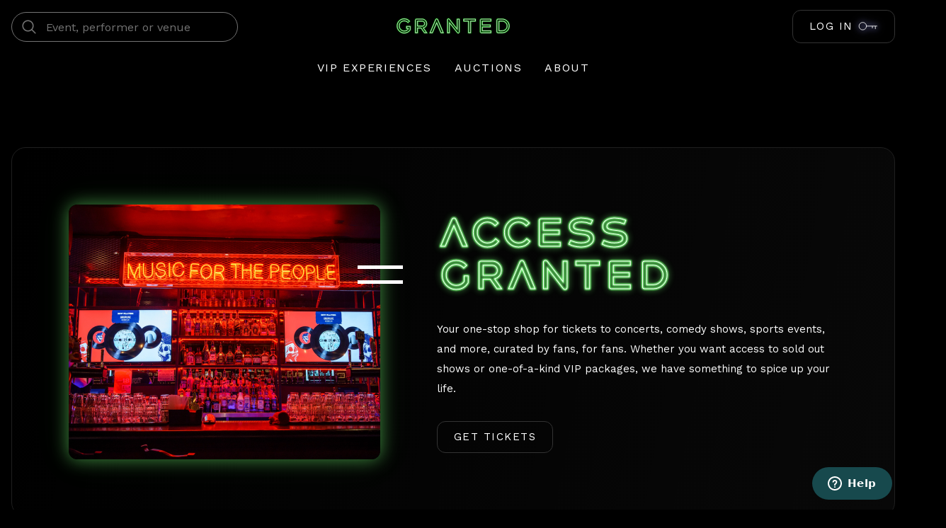

--- FILE ---
content_type: text/html; charset=utf-8
request_url: https://granted.co/stars/jojo-siwa
body_size: 4170
content:
<!DOCTYPE html><html lang="en"><head><meta charSet="utf-8" data-next-head=""/><meta name="viewport" content="width=device-width" data-next-head=""/><link rel="apple-touch-icon" sizes="180x180" href="/favicon/apple-touch-icon.png"/><link rel="icon" type="image/png" sizes="32x32" href="/favicon/favicon-32x32.png"/><link rel="icon" type="image/png" sizes="16x16" href="/favicon/favicon-16x16.png"/><link rel="manifest" href="/favicon/site.webmanifest"/><link rel="mask-icon" href="/favicon/safari-pinned-tab.svg" color="#000000"/><meta name="msapplication-TileColor" content="#000000"/><link rel="preconnect" href="https://fonts.googleapis.com"/><link rel="preconnect" href="https://fonts.gstatic.com" crossorigin="anonymous"/><meta name="msapplication-TileColor" content="#000000"/><meta name="theme-color" content="#000000"/><link data-next-font="" rel="preconnect" href="/" crossorigin="anonymous"/><link rel="preload" href="/_next/static/css/fb7c2d8fa502a62c.css" as="style"/><link rel="preload" href="/_next/static/css/9ac77d3f3e4c2c0b.css" as="style"/><link rel="preload" href="/_next/static/css/529d2a1f773e8daf.css" as="style"/><link rel="preload" href="/_next/static/css/054a1d4fabc876ad.css" as="style"/><script src="https://www.googleoptimize.com/optimize.js?id=OPT-MFJDNC6"></script><script>(function(w,d,s,l,i){w[l]=w[l]||[];w[l].push({'gtm.start':
                new Date().getTime(),event:'gtm.js'});var f=d.getElementsByTagName(s)[0],
                j=d.createElement(s),dl=l!='dataLayer'?'&l='+l:'';j.async=true;j.src=
                'https://www.googletagmanager.com/gtm.js?id='+i+dl;f.parentNode.insertBefore(j,f);
                })(window,document,'script','dataLayer','GTM-56G929B');</script><script src="https://www.dwin1.com/19038.js" type="text/javascript" defer=""></script><script>
              (function(b,r,a,n,c,h,_,s,d,k){if(!b[n]||!b[n]._q){for(;s<_.length;)c(h,_[s++]);d=r.createElement(a);d.async=1;d.src="https://cdn.branch.io/branch-latest.min.js";k=r.getElementsByTagName(a)[0];k.parentNode.insertBefore(d,k);b[n]=h}})(window,document,"script","branch",function(b,r){b[r]=function(){b._q.push([r,arguments])}},{_q:[],_v:1},"addListener applyCode autoAppIndex banner closeBanner closeJourney creditHistory credits data deepview deepviewCta first getCode init link logout redeem referrals removeListener sendSMS setBranchViewData setIdentity track validateCode trackCommerceEvent logEvent disableTracking qrCode".split(" "), 0);
              branch.init('key_live_of0RWiMLdHuxA3TsTkdaDabfxAm3Xe7C');
              </script><link href="https://fonts.googleapis.com/css2?family=Work+Sans:wght@300;400;500;600;700&amp;display=swap" rel="stylesheet"/><link href="/fonts/HavelockTitling-Medium.woff2" rel="stylesheet"/><link rel="stylesheet" href="/_next/static/css/fb7c2d8fa502a62c.css" data-n-g=""/><link rel="stylesheet" href="/_next/static/css/9ac77d3f3e4c2c0b.css" data-n-p=""/><link rel="stylesheet" href="/_next/static/css/529d2a1f773e8daf.css" data-n-p=""/><link rel="stylesheet" href="/_next/static/css/054a1d4fabc876ad.css" data-n-p=""/><noscript data-n-css=""></noscript><script defer="" noModule="" src="/_next/static/chunks/polyfills-42372ed130431b0a.js"></script><script src="/_next/static/chunks/webpack-3b901ffc6c6aba1d.js" defer=""></script><script src="/_next/static/chunks/framework-9c11a99763bd5ab4.js" defer=""></script><script src="/_next/static/chunks/main-bca43592e1d60ebf.js" defer=""></script><script src="/_next/static/chunks/pages/_app-3b1484b10dbe67ef.js" defer=""></script><script src="/_next/static/chunks/3af07821-385082290375f2da.js" defer=""></script><script src="/_next/static/chunks/8016-a229ea5713d2667a.js" defer=""></script><script src="/_next/static/chunks/6756-74fc134a95dfa855.js" defer=""></script><script src="/_next/static/chunks/3569-19cc8ddae05dd334.js" defer=""></script><script src="/_next/static/chunks/4716-6fa8f4d1f362215c.js" defer=""></script><script src="/_next/static/chunks/9022-27dcedd3af26f369.js" defer=""></script><script src="/_next/static/chunks/5653-8bb6923db88f4536.js" defer=""></script><script src="/_next/static/chunks/1996-cefdb3cd2f730eca.js" defer=""></script><script src="/_next/static/chunks/8034-f9f955ffd4c3415c.js" defer=""></script><script src="/_next/static/chunks/9317-e7412889cdeff5fa.js" defer=""></script><script src="/_next/static/chunks/pages/stars/%5Bslug%5D-ed4578f1d6ff95f4.js" defer=""></script><script src="/_next/static/0L-5GND4ngbPyrAfsEe29/_buildManifest.js" defer=""></script><script src="/_next/static/0L-5GND4ngbPyrAfsEe29/_ssgManifest.js" defer=""></script></head><body><noscript><iframe src="https://www.googletagmanager.com/ns.html?id=GTM-56G929B" height="0" width="0" style="display:none;visibility:hidden"></iframe></noscript><div id="__next"><style>
    #nprogress {
      pointer-events: none;
    }
    #nprogress .bar {
      background: #73ff73;
      position: fixed;
      z-index: 9999;
      top: 0;
      left: 0;
      width: 100%;
      height: 3px;
    }
    #nprogress .peg {
      display: block;
      position: absolute;
      right: 0px;
      width: 100px;
      height: 100%;
      box-shadow: 0 0 10px #73ff73, 0 0 5px #73ff73;
      opacity: 1;
      -webkit-transform: rotate(3deg) translate(0px, -4px);
      -ms-transform: rotate(3deg) translate(0px, -4px);
      transform: rotate(3deg) translate(0px, -4px);
    }
    #nprogress .spinner {
      display: block;
      position: fixed;
      z-index: 1031;
      top: 15px;
      right: 15px;
    }
    #nprogress .spinner-icon {
      width: 18px;
      height: 18px;
      box-sizing: border-box;
      border: solid 2px transparent;
      border-top-color: #73ff73;
      border-left-color: #73ff73;
      border-radius: 50%;
      -webkit-animation: nprogresss-spinner 400ms linear infinite;
      animation: nprogress-spinner 400ms linear infinite;
    }
    .nprogress-custom-parent {
      overflow: hidden;
      position: relative;
    }
    .nprogress-custom-parent #nprogress .spinner,
    .nprogress-custom-parent #nprogress .bar {
      position: absolute;
    }
    @-webkit-keyframes nprogress-spinner {
      0% {
        -webkit-transform: rotate(0deg);
      }
      100% {
        -webkit-transform: rotate(360deg);
      }
    }
    @keyframes nprogress-spinner {
      0% {
        transform: rotate(0deg);
      }
      100% {
        transform: rotate(360deg);
      }
    }
  </style><section class="Toastify" aria-live="polite" aria-atomic="false" aria-relevant="additions text" aria-label="Notifications Alt+T"></section></div><div id="modal-root"></div><script id="__NEXT_DATA__" type="application/json">{"props":{"pageProps":{"artist":{"allArtists":{"__typename":"ArtistNodeConnection","edges":[{"__typename":"ArtistNodeEdge","node":{"__typename":"ArtistNode","id":"QXJ0aXN0Tm9kZTo0","pk":"4","bio":"JoJo Siwa is a vibrant American dancer, singer, actress, and YouTube personality. She started her career on Dance Moms. During her time on the show, she released two singles and began posting daily videos of her day-to-day life on her YouTube channel. She was recognized on Time's annual list of the 100 most influential people in the world in 2020.\n\nIn 2018, Siwa announced first major concert tour in 2019, entitled D.R.E.A.M. The Tour. Now rescheduled, the tour will begin in 2021. ","fullName":"JoJo Siwa","lastParentCategories":["Musical Artist","Concerts"],"meta":null,"file":{"__typename":"FileNode","extension":"jpg","path":"/jojo-siwa-13-23-40"},"slug":"jojo-siwa","status":"private"}}]}},"events":{"allArtworks":{"__typename":"ArtworkNodeCountingConnection","edges":[],"pageInfo":{"__typename":"PageInfo","hasNextPage":false,"endCursor":""}}},"auctions":{"allArtworks":{"__typename":"ArtworkNodeCountingConnection","edges":[]}},"isPrivate":true,"datesRange":{"eventStartDateLocalGte":"2026-01-20T00:00:00","eventStartDateLocalLte":"2076-01-21T00:00:00"},"eventStartDateGte":"2026-01-21T17:43:52","__APOLLO_STATE__":{"ArtistNode:QXJ0aXN0Tm9kZTo0":{"__typename":"ArtistNode","id":"QXJ0aXN0Tm9kZTo0","pk":"4","bio":"JoJo Siwa is a vibrant American dancer, singer, actress, and YouTube personality. She started her career on Dance Moms. During her time on the show, she released two singles and began posting daily videos of her day-to-day life on her YouTube channel. She was recognized on Time's annual list of the 100 most influential people in the world in 2020.\n\nIn 2018, Siwa announced first major concert tour in 2019, entitled D.R.E.A.M. The Tour. Now rescheduled, the tour will begin in 2021. ","fullName":"JoJo Siwa","lastParentCategories":["Musical Artist","Concerts"],"meta":null,"file":{"__typename":"FileNode","extension":"jpg","path":"/jojo-siwa-13-23-40"},"slug":"jojo-siwa","status":"private"},"ROOT_QUERY":{"__typename":"Query","allArtists:{}":{"__typename":"ArtistNodeConnection","edges":[{"__typename":"ArtistNodeEdge","node":{"__ref":"ArtistNode:QXJ0aXN0Tm9kZTo0"}}],"pageInfo":{"hasPreviousPage":false,"hasNextPage":true,"startCursor":"","endCursor":""}},"allArtworks:{\"salesAs\":\"auction\",\"artists_Slug\":\"jojo-siwa\"}":{"__typename":"ArtworkNodeCountingConnection","edges":[],"pageInfo":{"hasPreviousPage":false,"hasNextPage":true,"startCursor":"","endCursor":""}},"allArtworks:{\"salesAs\":\"buy_it_now_option\",\"featuredDate_Isnull\":false,\"artists_Slug\":\"jojo-siwa\",\"eventStartDate_Gte\":null,\"eventStartDateLocal_Gte\":\"2026-01-20T00:00:00\",\"eventStartDateLocal_Lte\":\"2076-01-21T00:00:00\"}":{"__typename":"ArtworkNodeCountingConnection","edges":[],"pageInfo":{"__typename":"PageInfo","hasNextPage":false,"endCursor":null,"hasPreviousPage":false,"startCursor":""}}}}},"screenClass":"lg","variables":{"PROMOCODE_TO_APPLY_AUTOMATICALLY":"WELCOME10","PRIVATE_PAGE_PASS":"XMxC//up3\u003c","DISABLE_AFTERPAY":"true","COMEDY_CATEGORY_ID":"U3RhckNhdGVnb3J5Tm9kZTo1OA==","SHOW_SIGN_UP_MODAL":"false","CREDIT_ACTION_TYPES":{"sign_up":15,"joined_from_referral":5,"referral":20,"order_placed_reward":5,"order_placed_reward_canceled":null,"order_canceled":null,"order_placed":null,"first_order_placed_reward":3,"set_date_of_birth_reward":2,"referral_order_placed_canceled":0,"follow_star":1},"MAIN_HEADER_MENU_ITEMS":[{"__typename":"MainHeaderMenuItemNodeEdge","node":{"__typename":"MainHeaderMenuItemNode","id":"TWFpbkhlYWRlck1lbnVJdGVtTm9kZTox","pk":"1","name":"Vip Experiences","path":"/vip-tickets","position":1,"isVisible":true}},{"__typename":"MainHeaderMenuItemNodeEdge","node":{"__typename":"MainHeaderMenuItemNode","id":"TWFpbkhlYWRlck1lbnVJdGVtTm9kZTo0","pk":"4","name":"Auctions","path":"/auctions","position":4,"isVisible":true}},{"__typename":"MainHeaderMenuItemNodeEdge","node":{"__typename":"MainHeaderMenuItemNode","id":"TWFpbkhlYWRlck1lbnVJdGVtTm9kZTo2","pk":"6","name":"About","path":"/about","position":6,"isVisible":true}}],"USER_HEADER_MENU_ITEMS":[{"__typename":"UserHeaderMenuItemNodeEdge","node":{"__typename":"UserHeaderMenuItemNode","id":"VXNlckhlYWRlck1lbnVJdGVtTm9kZToz","pk":"3","name":"Settings","path":"settings","position":1,"isVisible":true}},{"__typename":"UserHeaderMenuItemNodeEdge","node":{"__typename":"UserHeaderMenuItemNode","id":"VXNlckhlYWRlck1lbnVJdGVtTm9kZTo1","pk":"5","name":"Orders","path":"orders","position":2,"isVisible":true}},{"__typename":"UserHeaderMenuItemNodeEdge","node":{"__typename":"UserHeaderMenuItemNode","id":"VXNlckhlYWRlck1lbnVJdGVtTm9kZTo0","pk":"4","name":"Bids","path":"bids","position":3,"isVisible":true}}]},"signUpModalData":{"__typename":"GrantedWebSectionNode","id":"R3JhbnRlZFdlYlNlY3Rpb25Ob2RlOjc=","name":"sign-up-modal","type":"other","settings":"{\"description\": \"Be the first to know about special discounts, new tours, VIP experiences, and more! We promise not to spam you, unless it\\u2019s on rice.\", \"title\": \"i hate pop-u...oh wait, 10% off?!\", \"delayInMilliseconds\": \"2000\", \"promocode\": \"YOUROCK10\", \"withLogo\": \"false\", \"buttonLabel\": \"get 10% off!\"}"},"authCookieExists":false,"__N_SSG":true},"page":"/stars/[slug]","query":{"slug":"jojo-siwa"},"buildId":"0L-5GND4ngbPyrAfsEe29","isFallback":false,"isExperimentalCompile":false,"gsp":true,"appGip":true,"scriptLoader":[]}</script><script id="ze-snippet" src="https://static.zdassets.com/ekr/snippet.js?key=67906665-be15-478b-979e-e6dc35507d17"></script><script> </script></body></html>

--- FILE ---
content_type: text/css; charset=UTF-8
request_url: https://granted.co/_next/static/css/2de014704372f47b.css
body_size: 3485
content:
@media(min-width:768px){.SlideshowGallery_scroll-black__DJyvd::-webkit-scrollbar{width:5px;height:3px}.SlideshowGallery_scroll-black__DJyvd::-webkit-scrollbar-thumb,.SlideshowGallery_scroll-black__DJyvd::-webkit-scrollbar-track{background:hsla(0,0%,100%,.1)}.SlideshowGallery_scroll-black__DJyvd::-webkit-scrollbar-thumb:hover{background:hsla(0,0%,100%,.2)}}.SlideshowGallery_dots__8ntkD .SlideshowGallery_dot-active__rg6U3{filter:drop-shadow(0 0 .3em #999cff) drop-shadow(0 0 .4em rgba(153,156,255,.5))}.SlideshowGallery_green__gGYP0 .SlideshowGallery_dot-active__rg6U3{filter:drop-shadow(0 0 .3em #73ff73) drop-shadow(0 0 .4em rgba(115,255,115,.5))}.SlideshowGallery_g-green__zgpBP .SlideshowGallery_dot-active__rg6U3{filter:drop-shadow(0 0 .3em #61f262) drop-shadow(0 0 .4em rgba(97,242,98,.5))}.SlideshowGallery_g-green-dark__u3Wyb .SlideshowGallery_dot-active__rg6U3{filter:drop-shadow(0 0 .3em #1be11d) drop-shadow(0 0 .4em rgba(27,225,29,.5))}.SlideshowGallery_g-green-darker__0LYOL .SlideshowGallery_dot-active__rg6U3{filter:drop-shadow(0 0 .3em #14a511) drop-shadow(0 0 .4em rgba(20,165,17,.5))}.SlideshowGallery_teal__jZjjZ .SlideshowGallery_dot-active__rg6U3{filter:drop-shadow(0 0 .3em #17d9be) drop-shadow(0 0 .4em rgba(23,217,190,.5))}.SlideshowGallery_teal-2__Mqvfr .SlideshowGallery_dot-active__rg6U3{filter:drop-shadow(0 0 .3em #00e7ff) drop-shadow(0 0 .4em rgba(0,231,255,.5))}.SlideshowGallery_purple__to6yW .SlideshowGallery_dot-active__rg6U3{filter:drop-shadow(0 0 .3em #7021e8) drop-shadow(0 0 .4em rgba(112,33,232,.5))}.SlideshowGallery_neon-purple__lXcWo .SlideshowGallery_dot-active__rg6U3{filter:drop-shadow(0 0 .3em rgba(172,71,204,.9882352941)) drop-shadow(0 0 .4em rgba(172,71,204,.4882352941))}.SlideshowGallery_light-purple___uR58 .SlideshowGallery_dot-active__rg6U3{filter:drop-shadow(0 0 .3em #999cff) drop-shadow(0 0 .4em rgba(153,156,255,.5))}.SlideshowGallery_red__fAcBH .SlideshowGallery_dot-active__rg6U3{filter:drop-shadow(0 0 .3em #ff4050) drop-shadow(0 0 .4em rgba(255,64,80,.5))}.SlideshowGallery_pink__h_Esd .SlideshowGallery_dot-active__rg6U3{filter:drop-shadow(0 0 .3em #ff3366) drop-shadow(0 0 .4em rgba(255,51,102,.5))}.SlideshowGallery_pink-real__ivUyn .SlideshowGallery_dot-active__rg6U3{filter:drop-shadow(0 0 .3em #ff00b8) drop-shadow(0 0 .4em rgba(255,0,184,.5))}.SlideshowGallery_yellow__NjQoM .SlideshowGallery_dot-active__rg6U3{filter:drop-shadow(0 0 .3em #ffc61a) drop-shadow(0 0 .4em rgba(255,198,26,.5))}.SlideshowGallery_orange__jtImD .SlideshowGallery_dot-active__rg6U3{filter:drop-shadow(0 0 .3em #f16d2c) drop-shadow(0 0 .4em rgba(241,109,44,.5))}.SlideshowGallery_blue__PJyeW .SlideshowGallery_dot-active__rg6U3{filter:drop-shadow(0 0 .3em #4d90ff) drop-shadow(0 0 .4em rgba(77,144,255,.5))}.SlideshowGallery_white__KEOL_ .SlideshowGallery_dot-active__rg6U3{filter:drop-shadow(0 0 .3em #ffffff) drop-shadow(0 0 .4em rgba(255,255,255,.5))}.SlideshowGallery_gray__evs89 .SlideshowGallery_dot-active__rg6U3{filter:drop-shadow(0 0 .3em #333333) drop-shadow(0 0 .4em rgba(51,51,51,.5))}.SlideshowGallery_black__Q5Hix .SlideshowGallery_dot-active__rg6U3{filter:drop-shadow(0 0 .3em #000000) drop-shadow(0 0 .4em rgba(0,0,0,.5))}.SlideshowGallery_light-gray__ehIP_ .SlideshowGallery_dot-active__rg6U3{filter:drop-shadow(0 0 .3em #737373) drop-shadow(0 0 .4em rgba(115,115,115,.5))}.SlideshowGallery_elevated__PbIQl .SlideshowGallery_dot-active__rg6U3{filter:drop-shadow(0 0 .3em #0a0a0a) drop-shadow(0 0 .4em rgba(10,10,10,.5))}.SlideshowGallery_dividers__tQE3e .SlideshowGallery_dot-active__rg6U3{filter:drop-shadow(0 0 .3em #1f1f1f) drop-shadow(0 0 .4em rgba(31,31,31,.5))}.SlideshowGallery_neutral__1XaRt .SlideshowGallery_dot-active__rg6U3{filter:drop-shadow(0 0 .3em #a6a6a6) drop-shadow(0 0 .4em rgba(166,166,166,.5))}.SlideshowGallery_g-black__40dkD .SlideshowGallery_dot-active__rg6U3{filter:drop-shadow(0 0 .3em #040505) drop-shadow(0 0 .4em rgba(4,5,5,.5))}.SlideshowGallery_g-white__IXQUX .SlideshowGallery_dot-active__rg6U3{filter:drop-shadow(0 0 .3em #fefefe) drop-shadow(0 0 .4em rgba(254,254,254,.5))}.SlideshowGallery_g-gray-1__opvBr .SlideshowGallery_dot-active__rg6U3{filter:drop-shadow(0 0 .3em #a2a3a3) drop-shadow(0 0 .4em rgba(162,163,163,.5))}.SlideshowGallery_g-gray-2__237SJ .SlideshowGallery_dot-active__rg6U3{filter:drop-shadow(0 0 .3em #6e6f70) drop-shadow(0 0 .4em rgba(110,111,112,.5))}.SlideshowGallery_g-gray-3__OBPgg .SlideshowGallery_dot-active__rg6U3{filter:drop-shadow(0 0 .3em #3d3e40) drop-shadow(0 0 .4em rgba(61,62,64,.5))}.SlideshowGallery_g-gray-4__l__MS .SlideshowGallery_dot-active__rg6U3{filter:drop-shadow(0 0 .3em #313233) drop-shadow(0 0 .4em rgba(49,50,51,.5))}.SlideshowGallery_g-gray-5__OVNYH .SlideshowGallery_dot-active__rg6U3{filter:drop-shadow(0 0 .3em #171819) drop-shadow(0 0 .4em rgba(23,24,25,.5))}.SlideshowGallery_g-gray-6__tDYgX .SlideshowGallery_dot-active__rg6U3{filter:drop-shadow(0 0 .3em #0e0f0f) drop-shadow(0 0 .4em rgba(14,15,15,.5))}.SlideshowGallery_g-orange__BdUwL .SlideshowGallery_dot-active__rg6U3{filter:drop-shadow(0 0 .3em #ffb219) drop-shadow(0 0 .4em rgba(255,178,25,.5))}.SlideshowGallery_g-orange-1__Y20N5 .SlideshowGallery_dot-active__rg6U3{filter:drop-shadow(0 0 .3em rgba(255,198,26,.0509803922)) drop-shadow(0 0 .4em rgba(255,198,26,0))}.SlideshowGallery_g-input-hover__026aM .SlideshowGallery_dot-active__rg6U3{filter:drop-shadow(0 0 .3em #1e2021) drop-shadow(0 0 .4em rgba(30,32,33,.5))}.SlideshowGallery_wrapper__neJGp{flex-direction:column;overflow:hidden;display:flex;width:100%}.SlideshowGallery_gallery__77s40{border-radius:10px;position:relative;overflow:hidden}.SlideshowGallery_slides__FK_Fi{display:flex;transform:translate(calc(var(--i, 0) * -100% + var(--tx, 0px)));will-change:transform}.SlideshowGallery_slides-smooth__J6eK6{transition:transform .3s}.SlideshowGallery_slide__OjYRO{justify-content:center;flex-direction:column;align-items:center;position:relative;overflow:hidden;max-width:100%;flex:0 0 100%;display:flex}.SlideshowGallery_slide__OjYRO:before{content:"";display:block;padding-top:56.25%}.SlideshowGallery_slide__OjYRO iframe,.SlideshowGallery_slide__OjYRO img{width:100%;height:100%;position:absolute}.SlideshowGallery_slide__OjYRO img{-o-object-fit:cover;object-fit:cover;transition:.3s}.SlideshowGallery_slide-clickable__ZYSaJ{cursor:pointer}.SlideshowGallery_slide-clickable__ZYSaJ img:hover{transform:scale(1.1)}.SlideshowGallery_button__U6FLN{position:absolute;outline:none;background-color:rgba(0,0,0,.1);border:none;color:#fff;cursor:pointer;padding:20px 16px;display:flex;transition:color .3s,background-color .3s}.SlideshowGallery_button__U6FLN:hover{color:#999cff;background:rgba(0,0,0,.6)}.SlideshowGallery_button-next__l5epZ{right:0;border-radius:4px 0 0 4px}.SlideshowGallery_button-prev__QItsH{left:0;border-radius:0 4px 4px 0}.SlideshowGallery_dots__8ntkD{display:grid;justify-content:center;padding:27px 0;grid-auto-flow:column;gap:24px}.SlideshowGallery_dots__8ntkD .SlideshowGallery_dot__DT359{height:10px;width:10px;background-color:hsla(0,0%,100%,.1);border-radius:50%;cursor:pointer;will-change:filter}.SlideshowGallery_dots__8ntkD .SlideshowGallery_dot-active__rg6U3{background-color:rgba(0,0,0,0);border:2px solid #fff}.SlideshowGallery_green__gGYP0 .SlideshowGallery_dot-active__rg6U3{border:2px solid rgb(242.5,255,242.5)}.SlideshowGallery_g-green__zgpBP .SlideshowGallery_dot-active__rg6U3{border:2px solid rgb(214.8070175439,251.6929824561,215.0614035088)}.SlideshowGallery_g-green-dark__u3Wyb .SlideshowGallery_dot-active__rg6U3{border:2px solid rgb(138.4821428571,241.0178571429,139.5178571429)}.SlideshowGallery_g-green-darker__0LYOL .SlideshowGallery_dot-active__rg6U3{border:2px solid rgb(76.532967033,236.271978022,73.228021978)}.SlideshowGallery_teal__jZjjZ .SlideshowGallery_dot-active__rg6U3{border:2px solid rgb(126.15625,241.34375,225.3125)}.SlideshowGallery_teal-2__Mqvfr .SlideshowGallery_dot-active__rg6U3{border:2px solid rgb(127.5,243,255)}.SlideshowGallery_purple__to6yW .SlideshowGallery_dot-active__rg6U3{border:2px solid rgb(186.4183673469,148.5306122449,243.9693877551)}.SlideshowGallery_neon-purple__lXcWo .SlideshowGallery_dot-active__rg6U3{border:2px solid rgba(217.0319148936,170.829787234,231.670212766,.9882352941)}.SlideshowGallery_light-purple___uR58 .SlideshowGallery_dot-active__rg6U3{border:2px solid #fff}.SlideshowGallery_red__fAcBH .SlideshowGallery_dot-active__rg6U3{border:2px solid rgb(255,191.5,196.8193717277)}.SlideshowGallery_pink__h_Esd .SlideshowGallery_dot-active__rg6U3{border:2px solid hsl(345,100%,85%)}.SlideshowGallery_pink-real__ivUyn .SlideshowGallery_dot-active__rg6U3{border:2px solid rgb(255,127.5,219.5)}.SlideshowGallery_yellow__NjQoM .SlideshowGallery_dot-active__rg6U3{border:2px solid rgb(255,229.7358078603,153.5)}.SlideshowGallery_orange__jtImD .SlideshowGallery_dot-active__rg6U3{border:2px solid hsl(19.7969543147,87.5555555556%,80.8823529412%)}.SlideshowGallery_blue__PJyeW .SlideshowGallery_dot-active__rg6U3{border:2px solid rgb(204.5,223.5084269663,255)}.SlideshowGallery_white__KEOL_ .SlideshowGallery_dot-active__rg6U3{border:2px solid #fff}.SlideshowGallery_gray__evs89 .SlideshowGallery_dot-active__rg6U3{border:2px solid hsl(0,0%,45%)}.SlideshowGallery_black__Q5Hix .SlideshowGallery_dot-active__rg6U3{border:2px solid hsl(0,0%,25%)}.SlideshowGallery_light-gray__ehIP_ .SlideshowGallery_dot-active__rg6U3{border:2px solid hsl(0,0%,70.0980392157%)}.SlideshowGallery_elevated__PbIQl .SlideshowGallery_dot-active__rg6U3{border:2px solid rgb(73.75,73.75,73.75)}.SlideshowGallery_dividers__tQE3e .SlideshowGallery_dot-active__rg6U3{border:2px solid rgb(94.75,94.75,94.75)}.SlideshowGallery_neutral__1XaRt .SlideshowGallery_dot-active__rg6U3{border:2px solid hsl(0,0%,90.0980392157%)}.SlideshowGallery_g-black__40dkD .SlideshowGallery_dot-active__rg6U3{border:2px solid hsl(180,11.1111111111%,26.7647058824%)}.SlideshowGallery_g-white__IXQUX .SlideshowGallery_dot-active__rg6U3{border:2px solid #fff}.SlideshowGallery_g-gray-1__opvBr .SlideshowGallery_dot-active__rg6U3{border:2px solid hsl(180,.5405405405%,88.7254901961%)}.SlideshowGallery_g-gray-2__237SJ .SlideshowGallery_dot-active__rg6U3{border:2px solid hsl(210,.9009009009%,68.5294117647%)}.SlideshowGallery_g-gray-3__OBPgg .SlideshowGallery_dot-active__rg6U3{border:2px solid rgb(123.22,125.24,129.28)}.SlideshowGallery_g-gray-4__l__MS .SlideshowGallery_dot-active__rg6U3{border:2px solid hsl(210,2%,44.6078431373%)}.SlideshowGallery_g-gray-5__OVNYH .SlideshowGallery_dot-active__rg6U3{border:2px solid rgb(84.09375,87.75,91.40625)}.SlideshowGallery_g-gray-6__tDYgX .SlideshowGallery_dot-active__rg6U3{border:2px solid hsl(180,3.4482758621%,30.6862745098%)}.SlideshowGallery_g-orange__BdUwL .SlideshowGallery_dot-active__rg6U3{border:2px solid rgb(255,220.6847826087,152.5)}.SlideshowGallery_g-orange-1__Y20N5 .SlideshowGallery_dot-active__rg6U3{border:2px solid rgba(255,229.7358078603,153.5,.0509803922)}.SlideshowGallery_g-input-hover__026aM .SlideshowGallery_dot-active__rg6U3{border:2px solid hsl(200,4.7619047619%,37.3529411765%)}@media(min-width:768px){.GlowHeading_scroll-black__YocsC::-webkit-scrollbar{width:5px;height:3px}.GlowHeading_scroll-black__YocsC::-webkit-scrollbar-thumb,.GlowHeading_scroll-black__YocsC::-webkit-scrollbar-track{background:hsla(0,0%,100%,.1)}.GlowHeading_scroll-black__YocsC::-webkit-scrollbar-thumb:hover{background:hsla(0,0%,100%,.2)}}.GlowHeading_center__9xvgS{text-align:center}.GlowHeading_uppercase__UuAs2{text-transform:uppercase}.GlowHeading_heading__SDY7k{position:relative;font-family:Havelock Titling,sans-serif;color:rgba(0,0,0,0);font-weight:500;z-index:0;-webkit-text-stroke:1px #fff}.GlowHeading_heading__SDY7k.GlowHeading_poppins__lV2_0{font-family:Poppins,sans-serif}.GlowHeading_heading__SDY7k.GlowHeading_bold__PfM0o{font-weight:700}.GlowHeading_heading__SDY7k.GlowHeading_fill__JomS5{color:#fff}.GlowHeading_heading-glow__FVQDa:after,.GlowHeading_heading-glow__FVQDa:before{padding:inherit;margin:inherit;position:absolute;width:100%;height:100%;top:0;left:0;z-index:-1;filter:blur(1px);content:attr(data-content);-webkit-text-stroke:2.5px #999cff}.GlowHeading_heading-glow__FVQDa:before{top:.5px;z-index:-2;opacity:.8;-webkit-text-stroke:1px #000;filter:drop-shadow(0 0 1px #999cff) drop-shadow(0 0 1px #999cff) drop-shadow(0 0 5px #999cff)}.GlowHeading_heading-green__rrkHo:before{filter:drop-shadow(0 0 1px #73ff73) drop-shadow(0 0 1px #73ff73) drop-shadow(0 0 5px #73ff73)}.GlowHeading_heading-green__rrkHo:after{-webkit-text-stroke:2.5px #73ff73}.GlowHeading_heading-g-green__vpYB7:before{filter:drop-shadow(0 0 1px #61f262) drop-shadow(0 0 1px #61f262) drop-shadow(0 0 5px #61f262)}.GlowHeading_heading-g-green__vpYB7:after{-webkit-text-stroke:2.5px #61f262}.GlowHeading_heading-g-green-dark___l5Qi:before{filter:drop-shadow(0 0 1px #1be11d) drop-shadow(0 0 1px #1be11d) drop-shadow(0 0 5px #1be11d)}.GlowHeading_heading-g-green-dark___l5Qi:after{-webkit-text-stroke:2.5px #1be11d}.GlowHeading_heading-g-green-darker__0f2AD:before{filter:drop-shadow(0 0 1px #14a511) drop-shadow(0 0 1px #14a511) drop-shadow(0 0 5px #14a511)}.GlowHeading_heading-g-green-darker__0f2AD:after{-webkit-text-stroke:2.5px #14a511}.GlowHeading_heading-teal__QMwgr:before{filter:drop-shadow(0 0 1px #17d9be) drop-shadow(0 0 1px #17d9be) drop-shadow(0 0 5px #17d9be)}.GlowHeading_heading-teal__QMwgr:after{-webkit-text-stroke:2.5px #17d9be}.GlowHeading_heading-teal-2__es4Fw:before{filter:drop-shadow(0 0 1px #00e7ff) drop-shadow(0 0 1px #00e7ff) drop-shadow(0 0 5px #00e7ff)}.GlowHeading_heading-teal-2__es4Fw:after{-webkit-text-stroke:2.5px #00e7ff}.GlowHeading_heading-purple__tRv7X:before{filter:drop-shadow(0 0 1px #7021e8) drop-shadow(0 0 1px #7021e8) drop-shadow(0 0 5px #7021e8)}.GlowHeading_heading-purple__tRv7X:after{-webkit-text-stroke:2.5px #7021e8}.GlowHeading_heading-neon-purple__Kk8kH:before{filter:drop-shadow(0 0 1px rgba(172,71,204,.9882352941)) drop-shadow(0 0 1px rgba(172,71,204,.9882352941)) drop-shadow(0 0 5px rgba(172,71,204,.9882352941))}.GlowHeading_heading-neon-purple__Kk8kH:after{-webkit-text-stroke:2.5px rgba(172,71,204,.9882352941)}.GlowHeading_heading-light-purple__tL2tY:before{filter:drop-shadow(0 0 1px #999cff) drop-shadow(0 0 1px #999cff) drop-shadow(0 0 5px #999cff)}.GlowHeading_heading-light-purple__tL2tY:after{-webkit-text-stroke:2.5px #999cff}.GlowHeading_heading-red__vJg8c:before{filter:drop-shadow(0 0 1px #ff4050) drop-shadow(0 0 1px #ff4050) drop-shadow(0 0 5px #ff4050)}.GlowHeading_heading-red__vJg8c:after{-webkit-text-stroke:2.5px #ff4050}.GlowHeading_heading-pink___iNLD:before{filter:drop-shadow(0 0 1px #ff3366) drop-shadow(0 0 1px #ff3366) drop-shadow(0 0 5px #ff3366)}.GlowHeading_heading-pink___iNLD:after{-webkit-text-stroke:2.5px #f36}.GlowHeading_heading-pink-real__pZwHO:before{filter:drop-shadow(0 0 1px #ff00b8) drop-shadow(0 0 1px #ff00b8) drop-shadow(0 0 5px #ff00b8)}.GlowHeading_heading-pink-real__pZwHO:after{-webkit-text-stroke:2.5px #ff00b8}.GlowHeading_heading-yellow__2l5XM:before{filter:drop-shadow(0 0 1px #ffc61a) drop-shadow(0 0 1px #ffc61a) drop-shadow(0 0 5px #ffc61a)}.GlowHeading_heading-yellow__2l5XM:after{-webkit-text-stroke:2.5px #ffc61a}.GlowHeading_heading-orange__GZdn3:before{filter:drop-shadow(0 0 1px #f16d2c) drop-shadow(0 0 1px #f16d2c) drop-shadow(0 0 5px #f16d2c)}.GlowHeading_heading-orange__GZdn3:after{-webkit-text-stroke:2.5px #f16d2c}.GlowHeading_heading-blue__k0qh4:before{filter:drop-shadow(0 0 1px #4d90ff) drop-shadow(0 0 1px #4d90ff) drop-shadow(0 0 5px #4d90ff)}.GlowHeading_heading-blue__k0qh4:after{-webkit-text-stroke:2.5px #4d90ff}.GlowHeading_heading-white__gDhFK:before{filter:drop-shadow(0 0 1px #ffffff) drop-shadow(0 0 1px #ffffff) drop-shadow(0 0 5px #ffffff)}.GlowHeading_heading-white__gDhFK:after{-webkit-text-stroke:2.5px #fff}.GlowHeading_heading-gray__pUvFX:before{filter:drop-shadow(0 0 1px #333333) drop-shadow(0 0 1px #333333) drop-shadow(0 0 5px #333333)}.GlowHeading_heading-gray__pUvFX:after{-webkit-text-stroke:2.5px #333}.GlowHeading_heading-black__ip8Z_:before{filter:drop-shadow(0 0 1px #000000) drop-shadow(0 0 1px #000000) drop-shadow(0 0 5px #000000)}.GlowHeading_heading-black__ip8Z_:after{-webkit-text-stroke:2.5px #000}.GlowHeading_heading-light-gray__ODrhk:before{filter:drop-shadow(0 0 1px #737373) drop-shadow(0 0 1px #737373) drop-shadow(0 0 5px #737373)}.GlowHeading_heading-light-gray__ODrhk:after{-webkit-text-stroke:2.5px #737373}.GlowHeading_heading-elevated__E_Huu:before{filter:drop-shadow(0 0 1px #0a0a0a) drop-shadow(0 0 1px #0a0a0a) drop-shadow(0 0 5px #0a0a0a)}.GlowHeading_heading-elevated__E_Huu:after{-webkit-text-stroke:2.5px #0a0a0a}.GlowHeading_heading-dividers__8_IhW:before{filter:drop-shadow(0 0 1px #1f1f1f) drop-shadow(0 0 1px #1f1f1f) drop-shadow(0 0 5px #1f1f1f)}.GlowHeading_heading-dividers__8_IhW:after{-webkit-text-stroke:2.5px #1f1f1f}.GlowHeading_heading-neutral__6S_D7:before{filter:drop-shadow(0 0 1px #a6a6a6) drop-shadow(0 0 1px #a6a6a6) drop-shadow(0 0 5px #a6a6a6)}.GlowHeading_heading-neutral__6S_D7:after{-webkit-text-stroke:2.5px #a6a6a6}.GlowHeading_heading-g-black__B_hIL:before{filter:drop-shadow(0 0 1px #040505) drop-shadow(0 0 1px #040505) drop-shadow(0 0 5px #040505)}.GlowHeading_heading-g-black__B_hIL:after{-webkit-text-stroke:2.5px #040505}.GlowHeading_heading-g-white__wcupP:before{filter:drop-shadow(0 0 1px #fefefe) drop-shadow(0 0 1px #fefefe) drop-shadow(0 0 5px #fefefe)}.GlowHeading_heading-g-white__wcupP:after{-webkit-text-stroke:2.5px #fefefe}.GlowHeading_heading-g-gray-1__9l1jm:before{filter:drop-shadow(0 0 1px #a2a3a3) drop-shadow(0 0 1px #a2a3a3) drop-shadow(0 0 5px #a2a3a3)}.GlowHeading_heading-g-gray-1__9l1jm:after{-webkit-text-stroke:2.5px #a2a3a3}.GlowHeading_heading-g-gray-2__UWvVV:before{filter:drop-shadow(0 0 1px #6e6f70) drop-shadow(0 0 1px #6e6f70) drop-shadow(0 0 5px #6e6f70)}.GlowHeading_heading-g-gray-2__UWvVV:after{-webkit-text-stroke:2.5px #6e6f70}.GlowHeading_heading-g-gray-3__cb5z3:before{filter:drop-shadow(0 0 1px #3d3e40) drop-shadow(0 0 1px #3d3e40) drop-shadow(0 0 5px #3d3e40)}.GlowHeading_heading-g-gray-3__cb5z3:after{-webkit-text-stroke:2.5px #3d3e40}.GlowHeading_heading-g-gray-4__BDvFg:before{filter:drop-shadow(0 0 1px #313233) drop-shadow(0 0 1px #313233) drop-shadow(0 0 5px #313233)}.GlowHeading_heading-g-gray-4__BDvFg:after{-webkit-text-stroke:2.5px #313233}.GlowHeading_heading-g-gray-5__2tmRE:before{filter:drop-shadow(0 0 1px #171819) drop-shadow(0 0 1px #171819) drop-shadow(0 0 5px #171819)}.GlowHeading_heading-g-gray-5__2tmRE:after{-webkit-text-stroke:2.5px #171819}.GlowHeading_heading-g-gray-6__595ZH:before{filter:drop-shadow(0 0 1px #0e0f0f) drop-shadow(0 0 1px #0e0f0f) drop-shadow(0 0 5px #0e0f0f)}.GlowHeading_heading-g-gray-6__595ZH:after{-webkit-text-stroke:2.5px #0e0f0f}.GlowHeading_heading-g-orange__jHZgc:before{filter:drop-shadow(0 0 1px #ffb219) drop-shadow(0 0 1px #ffb219) drop-shadow(0 0 5px #ffb219)}.GlowHeading_heading-g-orange__jHZgc:after{-webkit-text-stroke:2.5px #ffb219}.GlowHeading_heading-g-orange-1__YJmNq:before{filter:drop-shadow(0 0 1px rgba(255,198,26,.0509803922)) drop-shadow(0 0 1px rgba(255,198,26,.0509803922)) drop-shadow(0 0 5px rgba(255,198,26,.0509803922))}.GlowHeading_heading-g-orange-1__YJmNq:after{-webkit-text-stroke:2.5px rgba(255,198,26,.0509803922)}.GlowHeading_heading-g-input-hover__B104M:before{filter:drop-shadow(0 0 1px #1e2021) drop-shadow(0 0 1px #1e2021) drop-shadow(0 0 5px #1e2021)}.GlowHeading_heading-g-input-hover__B104M:after{-webkit-text-stroke:2.5px #1e2021}.GlowHeading_h1__K_HKc{font-size:3rem}.GlowHeading_h2__BV8ka{font-size:2rem}.GlowHeading_h3__D9r9p{font-size:1.75rem}.GlowHeading_h4__UkIcM{font-size:1.5rem}.GlowHeading_h5__qMl_F{font-size:1.125rem}.GlowHeading_h6__BX8hL{font-size:1rem}
/*# sourceMappingURL=2de014704372f47b.css.map*/

--- FILE ---
content_type: text/css; charset=UTF-8
request_url: https://granted.co/_next/static/css/3208edf1c47d95cb.css
body_size: 11423
content:
@media(min-width:768px){.FeaturedEvent_scroll-black__7AhBj::-webkit-scrollbar{width:5px;height:3px}.FeaturedEvent_scroll-black__7AhBj::-webkit-scrollbar-thumb,.FeaturedEvent_scroll-black__7AhBj::-webkit-scrollbar-track{background:hsla(0,0%,100%,.1)}.FeaturedEvent_scroll-black__7AhBj::-webkit-scrollbar-thumb:hover{background:hsla(0,0%,100%,.2)}}.FeaturedEvent_content__iX4ev{position:relative;display:flex;padding:80px 0;width:100%}@media(max-width:991.98px){.FeaturedEvent_content__iX4ev{flex-direction:column!important}}.FeaturedEvent_header__oaJrI{width:100%;display:grid;gap:8px}.FeaturedEvent_subtitle__usKzz{color:#a6a6a6;text-transform:uppercase;letter-spacing:.1em}@media(max-width:991.98px){.FeaturedEvent_subtitle__usKzz{text-align:center}}@keyframes FeaturedEvent_blink__aBB2E{40%{opacity:1}42%{opacity:.8}43%{opacity:1}45%{opacity:.2}46%{opacity:1}}.FeaturedEvent_title__8HL5u{font-size:56px;line-height:60px;color:rgba(0,0,0,0);will-change:opacity;animation:FeaturedEvent_blink__aBB2E 6s infinite alternate}.FeaturedEvent_title__8HL5u.FeaturedEvent_turn-off-animation__ZcHyT{animation:unset}@media(max-width:991.98px){.FeaturedEvent_title__8HL5u{text-align:center}}@media(max-width:575.98px){.FeaturedEvent_title__8HL5u{line-height:40px;font-size:32px}}.FeaturedEvent_right__Bf8ws{justify-content:center;position:relative;display:flex;flex:0 0 50%;max-width:50%;align-items:center}@media(max-width:991.98px){.FeaturedEvent_right__Bf8ws{flex:0 0 100%;max-width:100%}}.FeaturedEvent_left__9Vtuy{display:flex;flex-direction:column;justify-content:center;flex:0 0 50%;max-width:50%;height:100%;padding-right:60px}@media(max-width:991.98px){.FeaturedEvent_left__9Vtuy{flex:0 0 100%;max-width:100%;padding:0;margin-bottom:40px}}.FeaturedEvent_left__9Vtuy>:not(:last-child){margin-bottom:24px}@media(max-width:991.98px){.FeaturedEvent_description__yTl3R{text-align:center}}.FeaturedEvent_link__2hXHn{text-decoration:none;text-transform:uppercase}.FeaturedEvent_buttons-wrapper__doGu7{width:100%;justify-content:start;display:grid;gap:16px;grid-row:16px;grid-auto-flow:column}@media(max-width:991.98px){.FeaturedEvent_buttons-wrapper__doGu7{justify-content:center}}@media(max-width:767.98px){.FeaturedEvent_buttons-wrapper__doGu7{justify-content:stretch;grid-auto-flow:row}}.FeaturedEvent_image__gMZWq{border-radius:12px;width:100%;-o-object-fit:cover;object-fit:cover;aspect-ratio:3/2}@media(min-width:992px){.FeaturedEvent_reverse__2Eom2{flex-direction:row-reverse}.FeaturedEvent_reverse__2Eom2 .FeaturedEvent_left__9Vtuy{padding-left:60px}}.FeaturedEvent_sign__O5ftt{display:grid;gap:16px;position:absolute;left:calc(50% - 40px);z-index:1;color:#fff;top:24%}@media(max-width:991.98px){.FeaturedEvent_sign__O5ftt{display:none}}.FeaturedEvent_sign__O5ftt div{height:6px;width:80px;background-color:currentColor}.FeaturedEvent_tags__q1AwE{display:flex}@media(max-width:767.98px){.FeaturedEvent_tags__q1AwE{justify-content:center}}.FeaturedEvent_tags__q1AwE .FeaturedEvent_tag__dzIpA{padding:4px 12px;border-radius:8px;color:#fefefe;border:1px solid #fefefe;margin-bottom:10px}.FeaturedEvent_tags__q1AwE .FeaturedEvent_tag__dzIpA.FeaturedEvent_green___HdLD{box-shadow:0 0 35px rgba(115,255,115,.1),0 0 25px rgba(115,255,115,.25),0 0 50px rgba(115,255,115,.15),inset 0 0 25px rgba(115,255,115,.25),inset 0 0 50px rgba(115,255,115,.15)}.FeaturedEvent_tags__q1AwE .FeaturedEvent_tag__dzIpA.FeaturedEvent_g-green__1_RLg{box-shadow:0 0 35px rgba(97,242,98,.1),0 0 25px rgba(97,242,98,.25),0 0 50px rgba(97,242,98,.15),inset 0 0 25px rgba(97,242,98,.25),inset 0 0 50px rgba(97,242,98,.15)}.FeaturedEvent_tags__q1AwE .FeaturedEvent_tag__dzIpA.FeaturedEvent_g-green-dark__Hswv9{box-shadow:0 0 35px rgba(27,225,29,.1),0 0 25px rgba(27,225,29,.25),0 0 50px rgba(27,225,29,.15),inset 0 0 25px rgba(27,225,29,.25),inset 0 0 50px rgba(27,225,29,.15)}.FeaturedEvent_tags__q1AwE .FeaturedEvent_tag__dzIpA.FeaturedEvent_g-green-darker__KNirh{box-shadow:0 0 35px rgba(20,165,17,.1),0 0 25px rgba(20,165,17,.25),0 0 50px rgba(20,165,17,.15),inset 0 0 25px rgba(20,165,17,.25),inset 0 0 50px rgba(20,165,17,.15)}.FeaturedEvent_tags__q1AwE .FeaturedEvent_tag__dzIpA.FeaturedEvent_teal__aY9fp{box-shadow:0 0 35px rgba(23,217,190,.1),0 0 25px rgba(23,217,190,.25),0 0 50px rgba(23,217,190,.15),inset 0 0 25px rgba(23,217,190,.25),inset 0 0 50px rgba(23,217,190,.15)}.FeaturedEvent_tags__q1AwE .FeaturedEvent_tag__dzIpA.FeaturedEvent_teal-2__s1ROK{box-shadow:0 0 35px rgba(0,231,255,.1),0 0 25px rgba(0,231,255,.25),0 0 50px rgba(0,231,255,.15),inset 0 0 25px rgba(0,231,255,.25),inset 0 0 50px rgba(0,231,255,.15)}.FeaturedEvent_tags__q1AwE .FeaturedEvent_tag__dzIpA.FeaturedEvent_purple__qFe_e{box-shadow:0 0 35px rgba(112,33,232,.1),0 0 25px rgba(112,33,232,.25),0 0 50px rgba(112,33,232,.15),inset 0 0 25px rgba(112,33,232,.25),inset 0 0 50px rgba(112,33,232,.15)}.FeaturedEvent_tags__q1AwE .FeaturedEvent_tag__dzIpA.FeaturedEvent_neon-purple__Tije9{box-shadow:0 0 35px rgba(172,71,204,.0882352941),0 0 25px rgba(172,71,204,.2382352941),0 0 50px rgba(172,71,204,.1382352941),inset 0 0 25px rgba(172,71,204,.2382352941),inset 0 0 50px rgba(172,71,204,.1382352941)}.FeaturedEvent_tags__q1AwE .FeaturedEvent_tag__dzIpA.FeaturedEvent_light-purple__aO7M8{box-shadow:0 0 35px rgba(153,156,255,.1),0 0 25px rgba(153,156,255,.25),0 0 50px rgba(153,156,255,.15),inset 0 0 25px rgba(153,156,255,.25),inset 0 0 50px rgba(153,156,255,.15)}.FeaturedEvent_tags__q1AwE .FeaturedEvent_tag__dzIpA.FeaturedEvent_red__bLcOO{box-shadow:0 0 35px rgba(255,64,80,.1),0 0 25px rgba(255,64,80,.25),0 0 50px rgba(255,64,80,.15),inset 0 0 25px rgba(255,64,80,.25),inset 0 0 50px rgba(255,64,80,.15)}.FeaturedEvent_tags__q1AwE .FeaturedEvent_tag__dzIpA.FeaturedEvent_pink__dTHwV{box-shadow:0 0 35px rgba(255,51,102,.1),0 0 25px rgba(255,51,102,.25),0 0 50px rgba(255,51,102,.15),inset 0 0 25px rgba(255,51,102,.25),inset 0 0 50px rgba(255,51,102,.15)}.FeaturedEvent_tags__q1AwE .FeaturedEvent_tag__dzIpA.FeaturedEvent_pink-real__vUIcw{box-shadow:0 0 35px rgba(255,0,184,.1),0 0 25px rgba(255,0,184,.25),0 0 50px rgba(255,0,184,.15),inset 0 0 25px rgba(255,0,184,.25),inset 0 0 50px rgba(255,0,184,.15)}.FeaturedEvent_tags__q1AwE .FeaturedEvent_tag__dzIpA.FeaturedEvent_yellow__KkgrH{box-shadow:0 0 35px rgba(255,198,26,.1),0 0 25px rgba(255,198,26,.25),0 0 50px rgba(255,198,26,.15),inset 0 0 25px rgba(255,198,26,.25),inset 0 0 50px rgba(255,198,26,.15)}.FeaturedEvent_tags__q1AwE .FeaturedEvent_tag__dzIpA.FeaturedEvent_orange___cqQw{box-shadow:0 0 35px rgba(241,109,44,.1),0 0 25px rgba(241,109,44,.25),0 0 50px rgba(241,109,44,.15),inset 0 0 25px rgba(241,109,44,.25),inset 0 0 50px rgba(241,109,44,.15)}.FeaturedEvent_tags__q1AwE .FeaturedEvent_tag__dzIpA.FeaturedEvent_blue__hIiZ1{box-shadow:0 0 35px rgba(77,144,255,.1),0 0 25px rgba(77,144,255,.25),0 0 50px rgba(77,144,255,.15),inset 0 0 25px rgba(77,144,255,.25),inset 0 0 50px rgba(77,144,255,.15)}.FeaturedEvent_tags__q1AwE .FeaturedEvent_tag__dzIpA.FeaturedEvent_white__UIg1Z{box-shadow:0 0 35px hsla(0,0%,100%,.1),0 0 25px hsla(0,0%,100%,.25),0 0 50px hsla(0,0%,100%,.15),inset 0 0 25px hsla(0,0%,100%,.25),inset 0 0 50px hsla(0,0%,100%,.15)}.FeaturedEvent_tags__q1AwE .FeaturedEvent_tag__dzIpA.FeaturedEvent_gray__auAMB{box-shadow:0 0 35px rgba(51,51,51,.1),0 0 25px rgba(51,51,51,.25),0 0 50px rgba(51,51,51,.15),inset 0 0 25px rgba(51,51,51,.25),inset 0 0 50px rgba(51,51,51,.15)}.FeaturedEvent_tags__q1AwE .FeaturedEvent_tag__dzIpA.FeaturedEvent_black__7YUKs{box-shadow:0 0 35px rgba(0,0,0,.1),0 0 25px rgba(0,0,0,.25),0 0 50px rgba(0,0,0,.15),inset 0 0 25px rgba(0,0,0,.25),inset 0 0 50px rgba(0,0,0,.15)}.FeaturedEvent_tags__q1AwE .FeaturedEvent_tag__dzIpA.FeaturedEvent_light-gray__C2HZ3{box-shadow:0 0 35px rgba(115,115,115,.1),0 0 25px rgba(115,115,115,.25),0 0 50px rgba(115,115,115,.15),inset 0 0 25px rgba(115,115,115,.25),inset 0 0 50px rgba(115,115,115,.15)}.FeaturedEvent_tags__q1AwE .FeaturedEvent_tag__dzIpA.FeaturedEvent_elevated__MUeR8{box-shadow:0 0 35px rgba(10,10,10,.1),0 0 25px rgba(10,10,10,.25),0 0 50px rgba(10,10,10,.15),inset 0 0 25px rgba(10,10,10,.25),inset 0 0 50px rgba(10,10,10,.15)}.FeaturedEvent_tags__q1AwE .FeaturedEvent_tag__dzIpA.FeaturedEvent_dividers__ePGCs{box-shadow:0 0 35px rgba(31,31,31,.1),0 0 25px rgba(31,31,31,.25),0 0 50px rgba(31,31,31,.15),inset 0 0 25px rgba(31,31,31,.25),inset 0 0 50px rgba(31,31,31,.15)}.FeaturedEvent_tags__q1AwE .FeaturedEvent_tag__dzIpA.FeaturedEvent_neutral__hTN_y{box-shadow:0 0 35px rgba(166,166,166,.1),0 0 25px rgba(166,166,166,.25),0 0 50px rgba(166,166,166,.15),inset 0 0 25px rgba(166,166,166,.25),inset 0 0 50px rgba(166,166,166,.15)}.FeaturedEvent_tags__q1AwE .FeaturedEvent_tag__dzIpA.FeaturedEvent_g-black__5_gdo{box-shadow:0 0 35px rgba(4,5,5,.1),0 0 25px rgba(4,5,5,.25),0 0 50px rgba(4,5,5,.15),inset 0 0 25px rgba(4,5,5,.25),inset 0 0 50px rgba(4,5,5,.15)}.FeaturedEvent_tags__q1AwE .FeaturedEvent_tag__dzIpA.FeaturedEvent_g-white__UhbwO{box-shadow:0 0 35px rgba(254,254,254,.1),0 0 25px rgba(254,254,254,.25),0 0 50px rgba(254,254,254,.15),inset 0 0 25px rgba(254,254,254,.25),inset 0 0 50px rgba(254,254,254,.15)}.FeaturedEvent_tags__q1AwE .FeaturedEvent_tag__dzIpA.FeaturedEvent_g-gray-1__BI5mq{box-shadow:0 0 35px rgba(162,163,163,.1),0 0 25px rgba(162,163,163,.25),0 0 50px rgba(162,163,163,.15),inset 0 0 25px rgba(162,163,163,.25),inset 0 0 50px rgba(162,163,163,.15)}.FeaturedEvent_tags__q1AwE .FeaturedEvent_tag__dzIpA.FeaturedEvent_g-gray-2__CxHiy{box-shadow:0 0 35px rgba(110,111,112,.1),0 0 25px rgba(110,111,112,.25),0 0 50px rgba(110,111,112,.15),inset 0 0 25px rgba(110,111,112,.25),inset 0 0 50px rgba(110,111,112,.15)}.FeaturedEvent_tags__q1AwE .FeaturedEvent_tag__dzIpA.FeaturedEvent_g-gray-3__SgbuN{box-shadow:0 0 35px rgba(61,62,64,.1),0 0 25px rgba(61,62,64,.25),0 0 50px rgba(61,62,64,.15),inset 0 0 25px rgba(61,62,64,.25),inset 0 0 50px rgba(61,62,64,.15)}.FeaturedEvent_tags__q1AwE .FeaturedEvent_tag__dzIpA.FeaturedEvent_g-gray-4__8oS0i{box-shadow:0 0 35px rgba(49,50,51,.1),0 0 25px rgba(49,50,51,.25),0 0 50px rgba(49,50,51,.15),inset 0 0 25px rgba(49,50,51,.25),inset 0 0 50px rgba(49,50,51,.15)}.FeaturedEvent_tags__q1AwE .FeaturedEvent_tag__dzIpA.FeaturedEvent_g-gray-5__vN9dm{box-shadow:0 0 35px rgba(23,24,25,.1),0 0 25px rgba(23,24,25,.25),0 0 50px rgba(23,24,25,.15),inset 0 0 25px rgba(23,24,25,.25),inset 0 0 50px rgba(23,24,25,.15)}.FeaturedEvent_tags__q1AwE .FeaturedEvent_tag__dzIpA.FeaturedEvent_g-gray-6__FwL83{box-shadow:0 0 35px rgba(14,15,15,.1),0 0 25px rgba(14,15,15,.25),0 0 50px rgba(14,15,15,.15),inset 0 0 25px rgba(14,15,15,.25),inset 0 0 50px rgba(14,15,15,.15)}.FeaturedEvent_tags__q1AwE .FeaturedEvent_tag__dzIpA.FeaturedEvent_g-orange__3GD1S{box-shadow:0 0 35px rgba(255,178,25,.1),0 0 25px rgba(255,178,25,.25),0 0 50px rgba(255,178,25,.15),inset 0 0 25px rgba(255,178,25,.25),inset 0 0 50px rgba(255,178,25,.15)}.FeaturedEvent_tags__q1AwE .FeaturedEvent_tag__dzIpA.FeaturedEvent_g-orange-1__Odgvr{box-shadow:0 0 35px rgba(255,198,26,0),0 0 25px rgba(255,198,26,0),0 0 50px rgba(255,198,26,0),inset 0 0 25px rgba(255,198,26,0),inset 0 0 50px rgba(255,198,26,0)}.FeaturedEvent_tags__q1AwE .FeaturedEvent_tag__dzIpA.FeaturedEvent_g-input-hover__ZKVGO{box-shadow:0 0 35px rgba(30,32,33,.1),0 0 25px rgba(30,32,33,.25),0 0 50px rgba(30,32,33,.15),inset 0 0 25px rgba(30,32,33,.25),inset 0 0 50px rgba(30,32,33,.15)}.FeaturedEvent_icon__F9cRu{margin-bottom:24px}@media(min-width:768px){.Wrapper_scroll-black__IYRMH::-webkit-scrollbar{width:5px;height:3px}.Wrapper_scroll-black__IYRMH::-webkit-scrollbar-thumb,.Wrapper_scroll-black__IYRMH::-webkit-scrollbar-track{background:hsla(0,0%,100%,.1)}.Wrapper_scroll-black__IYRMH::-webkit-scrollbar-thumb:hover{background:hsla(0,0%,100%,.2)}}.Wrapper_wrapper__RaaUG{max-width:1280px;padding:0 1rem;margin:0 auto;width:100%}@media(min-width:768px){.markdown_scroll-black__OlApF::-webkit-scrollbar{width:5px;height:3px}.markdown_scroll-black__OlApF::-webkit-scrollbar-thumb,.markdown_scroll-black__OlApF::-webkit-scrollbar-track{background:hsla(0,0%,100%,.1)}.markdown_scroll-black__OlApF::-webkit-scrollbar-thumb:hover{background:hsla(0,0%,100%,.2)}}.markdown_description__NKxAq a:hover{text-shadow:0 0 10px #73ff73,0 0 15px #73ff73}.markdown_description__NKxAq a:hover svg{filter:drop-shadow(0 0 .3em #73ff73) drop-shadow(0 0 .4em rgba(115,255,115,.5))}.markdown_description__NKxAq a{color:#73ff73}.markdown_description__NKxAq a:hover,.markdown_description__NKxAq a:hover svg{transition:all .05s ease-in-out}.markdown_description__NKxAq.markdown_standart__wXtzK{color:#fefefe;letter-spacing:.02em;font-size:.9375rem;line-height:1.5rem;font-weight:400}.markdown_description__NKxAq ul{all:unset;list-style-position:inside}.Marketing_preview-image__2bFgv{width:100%;height:auto;min-height:90vh}@media(max-width:991.98px){.Marketing_preview-image__2bFgv{-o-object-fit:cover;object-fit:cover}}.Marketing_hero__PypTr{width:100%;height:659px;background-color:#040404;display:flex;justify-content:center;border-bottom:1px solid #171819}@media(max-width:1199.98px){.Marketing_hero__PypTr{background-size:cover!important}}@media(max-width:991.98px){.Marketing_hero__PypTr{background-image:none!important;height:auto}}.Marketing_hero-container__WTpfP{width:100%;max-width:1200px;height:100%}@media(max-width:1199.98px){.Marketing_hero-container__WTpfP{width:100%}}@media(max-width:991.98px){.Marketing_hero-container__WTpfP{width:100%;margin:0;flex-direction:column-reverse;align-items:center}}.Marketing_hero-content__A20pA{width:40%;height:100%;flex-direction:column;justify-content:center}@media(max-width:1199.98px){.Marketing_hero-content__A20pA{min-width:360px}}@media(max-width:991.98px){.Marketing_hero-content__A20pA{width:calc(100% - 64px);min-width:240px;max-width:600px;height:auto;margin:64px 32px;text-align:center;align-items:center}}.Marketing_hero-button__kZJ3A{cursor:pointer;width:240px;height:64px;border-radius:10px;font-size:18px;line-height:24px}.Marketing_hero-image__It7aI{display:none}@media(max-width:991.98px){.Marketing_hero-image__It7aI{display:initial;width:100%;max-width:100%;height:auto}}.Marketing_about__eK54b{width:100%;justify-content:center}.Marketing_about-container__Rfkya{width:100%;max-width:1200px;align-items:center;display:grid;grid-template-columns:1fr 1fr;gap:2rem;margin:120px 0}@media(max-width:991.98px){.Marketing_about-container__Rfkya{grid-template-columns:1fr;margin:80px 0}}.Marketing_about-content__LCx_a{height:100%;flex-direction:column;justify-content:center;align-items:space-between}@media(max-width:1199.98px){.Marketing_about-content__LCx_a{width:100%}}@media(max-width:991.98px){.Marketing_about-content__LCx_a{align-items:center;text-align:center}}.Marketing_about-card__T0Hw_{display:flex;flex-direction:column-reverse;height:580px;border-radius:20px;padding:24px}@media(max-width:1199.98px){.Marketing_about-card__T0Hw_{width:480px;height:480px;min-height:480px;margin-left:0;margin-bottom:64px}}@media(max-width:991.98px){.Marketing_about-card__T0Hw_{width:100%;max-width:440px;height:440px;min-height:440px;margin-left:0;margin-bottom:32px}}.Marketing_lots__wwJNP{width:100%;height:auto;padding:120px 0}.Marketing_lots-container__z07rr{width:100%;max-width:1200px;margin:0 auto}.Marketing_video__20jpb{position:relative;padding-top:67%}.Marketing_video__20jpb video{border-radius:18px;position:absolute;-o-object-fit:cover;object-fit:cover;height:100%;width:100%;inset:0}.Marketing_video__20jpb .Marketing_content__KxVLC{position:relative;padding:2rem;display:grid;gap:1rem}@media(min-width:768px){.MainSection_scroll-black__C755w::-webkit-scrollbar{width:5px;height:3px}.MainSection_scroll-black__C755w::-webkit-scrollbar-thumb,.MainSection_scroll-black__C755w::-webkit-scrollbar-track{background:hsla(0,0%,100%,.1)}.MainSection_scroll-black__C755w::-webkit-scrollbar-thumb:hover{background:hsla(0,0%,100%,.2)}}.MainSection_title__ftnk8{margin-bottom:.5em}.MainSection_text__byzVj{margin-bottom:24px;display:block}.MainSection_bottom___QBqh{display:grid;grid-template-columns:1fr 1fr;gap:1rem}.MainSection_form__SRCnl{display:grid;gap:20px}@media(min-width:768px){.Result_scroll-black__PVixc::-webkit-scrollbar{width:5px;height:3px}.Result_scroll-black__PVixc::-webkit-scrollbar-thumb,.Result_scroll-black__PVixc::-webkit-scrollbar-track{background:hsla(0,0%,100%,.1)}.Result_scroll-black__PVixc::-webkit-scrollbar-thumb:hover{background:hsla(0,0%,100%,.2)}}.Result_title__h6kYT{margin-bottom:12px}.Result_wrapper__OUbQt{text-align:center;padding:16px 0}.Result_actions__xoeH_{margin-top:24px;display:flex;justify-content:center}@media(min-width:768px){.Image_scroll-black___ILxK::-webkit-scrollbar{width:5px;height:3px}.Image_scroll-black___ILxK::-webkit-scrollbar-thumb,.Image_scroll-black___ILxK::-webkit-scrollbar-track{background:hsla(0,0%,100%,.1)}.Image_scroll-black___ILxK::-webkit-scrollbar-thumb:hover{background:hsla(0,0%,100%,.2)}}.Image_wrapper__r0XIn{position:relative;overflow:hidden;transition:opacity .5s linear}.Image_ar-4-3__0_9c8{padding-top:75%}.Image_ar-16-9__t9oLZ{padding-top:56.25%}.Image_rounded__FuTLI{border-radius:50%}.Image_image__IzGLx{transition:opacity .3s;-o-object-position:center;object-position:center;will-change:opacity;-o-object-fit:cover;object-fit:cover}.Image_absolute__wcRXQ,.Image_ar-16-9__t9oLZ img,.Image_ar-4-3__0_9c8 img{position:absolute;top:0;left:0;right:0;bottom:0;width:100%;height:100%}.Image_placeholder___RgJ1{display:flex;align-items:center;justify-content:center}@media(min-width:768px){.Carousel_container__ik3ik::-webkit-scrollbar,.Carousel_scroll-black__Vxcbd::-webkit-scrollbar{width:5px;height:3px}.Carousel_container__ik3ik::-webkit-scrollbar-thumb,.Carousel_container__ik3ik::-webkit-scrollbar-track,.Carousel_scroll-black__Vxcbd::-webkit-scrollbar-thumb,.Carousel_scroll-black__Vxcbd::-webkit-scrollbar-track{background:hsla(0,0%,100%,.1)}.Carousel_container__ik3ik::-webkit-scrollbar-thumb:hover,.Carousel_scroll-black__Vxcbd::-webkit-scrollbar-thumb:hover{background:hsla(0,0%,100%,.2)}}.Carousel_container__ik3ik{display:flex;transition:.3s;overflow:hidden;overflow-x:auto;scroll-snap-type:x mandatory}@media(min-width:992px){.Carousel_container__ik3ik.Carousel_hide-scrollbar__EdZ8B::-webkit-scrollbar{display:none}}.Carousel_item___ADJR{--item-width:25%;--item-margin:20px;flex:0 0 calc(var(--item-width) - var(--item-margin));margin-right:var(--item-margin);scroll-snap-align:start;padding-bottom:10px;min-height:var(--card-height,160px)}.Carousel_wrapper__RfPnL{overflow:hidden;width:100%}.Carousel_carousel__MWnxd{display:flex;align-items:center;overflow:hidden;position:relative}.Carousel_debug__vNZDU{display:flex}@media(min-width:768px){.Card_scroll-black__8641d::-webkit-scrollbar{width:5px;height:3px}.Card_scroll-black__8641d::-webkit-scrollbar-thumb,.Card_scroll-black__8641d::-webkit-scrollbar-track{background:hsla(0,0%,100%,.1)}.Card_scroll-black__8641d::-webkit-scrollbar-thumb:hover{background:hsla(0,0%,100%,.2)}}.Card_link__qz_p3:hover span{text-shadow:0 0 10px #999cff,0 0 15px #999cff}.Card_card__5dRNR{position:relative;display:flex;flex-direction:column;width:100%}.Card_card__5dRNR .Card_title__LjtoC{font-weight:600;font-size:20px;color:#fff;margin-bottom:4px}.Card_card__5dRNR .Card_subtitle__0F78K{color:#737373;font-size:15px;margin-bottom:14px}.Card_image-container__eCHpj{display:grid;position:relative;overflow:hidden;box-sizing:border-box;border-radius:12px;-webkit-border-radius:12px;-webkit-mask-image:-webkit-radial-gradient(circle,white,white);margin-bottom:20px;white-space:nowrap;border:1px solid hsla(0,0%,100%,.0784313725)}.Card_image-container__eCHpj .Card_image__lhzC6{transition:transform .5s ease-in-out;-o-object-position:center;object-position:center;-o-object-fit:cover;object-fit:cover;width:100%}.Card_link__qz_p3:hover svg{filter:drop-shadow(0 0 .3em #999cff) drop-shadow(0 0 .4em rgba(153,156,255,.3))!important}.Card_link__qz_p3:hover img{transform:scale(1.05)}.Card_link__qz_p3{font-size:16px;display:flex;align-items:center}.Card_link__qz_p3 span{transition:all .05s ease-in-out;margin-right:14px;text-transform:uppercase;letter-spacing:.1em;font-weight:500;color:#fff}.Card_link__qz_p3 svg{filter:unset!important}@media(min-width:768px){.carousel_scroll-black__7GZ4D::-webkit-scrollbar{width:5px;height:3px}.carousel_scroll-black__7GZ4D::-webkit-scrollbar-thumb,.carousel_scroll-black__7GZ4D::-webkit-scrollbar-track{background:hsla(0,0%,100%,.1)}.carousel_scroll-black__7GZ4D::-webkit-scrollbar-thumb:hover{background:hsla(0,0%,100%,.2)}}.carousel_wrapper__ZrrEk{display:grid;gap:40px}.carousel_title__YY8Qs{text-transform:uppercase;color:#fefefe;font-size:1.125rem;letter-spacing:.12em}.carousel_placeholder__dKMEE{padding:0 20px;height:160px;width:90%}.Wrapper_wrapper__Vtdi_{padding:60px 0}@media(max-width:991.98px){.Wrapper_wrapper__Vtdi_{padding:30px 0}}@media(min-width:768px){.Swiper_scroll-black__JpbRW::-webkit-scrollbar{width:5px;height:3px}.Swiper_scroll-black__JpbRW::-webkit-scrollbar-thumb,.Swiper_scroll-black__JpbRW::-webkit-scrollbar-track{background:hsla(0,0%,100%,.1)}.Swiper_scroll-black__JpbRW::-webkit-scrollbar-thumb:hover{background:hsla(0,0%,100%,.2)}}.Swiper_dots__nKBN_ .Swiper_dot-active__9AuMq{filter:drop-shadow(0 0 .3em #999cff) drop-shadow(0 0 .4em rgba(153,156,255,.5))}.Swiper_green__FxVYX .Swiper_dot-active__9AuMq{filter:drop-shadow(0 0 .3em #73ff73) drop-shadow(0 0 .4em rgba(115,255,115,.5))}.Swiper_g-green___NsTl .Swiper_dot-active__9AuMq{filter:drop-shadow(0 0 .3em #61f262) drop-shadow(0 0 .4em rgba(97,242,98,.5))}.Swiper_g-green-dark__qwVNC .Swiper_dot-active__9AuMq{filter:drop-shadow(0 0 .3em #1be11d) drop-shadow(0 0 .4em rgba(27,225,29,.5))}.Swiper_g-green-darker__BCZRr .Swiper_dot-active__9AuMq{filter:drop-shadow(0 0 .3em #14a511) drop-shadow(0 0 .4em rgba(20,165,17,.5))}.Swiper_teal__W7qbn .Swiper_dot-active__9AuMq{filter:drop-shadow(0 0 .3em #17d9be) drop-shadow(0 0 .4em rgba(23,217,190,.5))}.Swiper_teal-2__0AdWe .Swiper_dot-active__9AuMq{filter:drop-shadow(0 0 .3em #00e7ff) drop-shadow(0 0 .4em rgba(0,231,255,.5))}.Swiper_purple__U80O6 .Swiper_dot-active__9AuMq{filter:drop-shadow(0 0 .3em #7021e8) drop-shadow(0 0 .4em rgba(112,33,232,.5))}.Swiper_neon-purple__t9uKf .Swiper_dot-active__9AuMq{filter:drop-shadow(0 0 .3em rgba(172,71,204,.9882352941)) drop-shadow(0 0 .4em rgba(172,71,204,.4882352941))}.Swiper_light-purple__DMxMw .Swiper_dot-active__9AuMq{filter:drop-shadow(0 0 .3em #999cff) drop-shadow(0 0 .4em rgba(153,156,255,.5))}.Swiper_red__xrLQs .Swiper_dot-active__9AuMq{filter:drop-shadow(0 0 .3em #ff4050) drop-shadow(0 0 .4em rgba(255,64,80,.5))}.Swiper_pink__WpeEM .Swiper_dot-active__9AuMq{filter:drop-shadow(0 0 .3em #ff3366) drop-shadow(0 0 .4em rgba(255,51,102,.5))}.Swiper_pink-real__PARiA .Swiper_dot-active__9AuMq{filter:drop-shadow(0 0 .3em #ff00b8) drop-shadow(0 0 .4em rgba(255,0,184,.5))}.Swiper_yellow__J0PMp .Swiper_dot-active__9AuMq{filter:drop-shadow(0 0 .3em #ffc61a) drop-shadow(0 0 .4em rgba(255,198,26,.5))}.Swiper_orange__tukGM .Swiper_dot-active__9AuMq{filter:drop-shadow(0 0 .3em #f16d2c) drop-shadow(0 0 .4em rgba(241,109,44,.5))}.Swiper_blue__P45on .Swiper_dot-active__9AuMq{filter:drop-shadow(0 0 .3em #4d90ff) drop-shadow(0 0 .4em rgba(77,144,255,.5))}.Swiper_white__CElFn .Swiper_dot-active__9AuMq{filter:drop-shadow(0 0 .3em #ffffff) drop-shadow(0 0 .4em rgba(255,255,255,.5))}.Swiper_gray__hxHu0 .Swiper_dot-active__9AuMq{filter:drop-shadow(0 0 .3em #333333) drop-shadow(0 0 .4em rgba(51,51,51,.5))}.Swiper_black__M7_dQ .Swiper_dot-active__9AuMq{filter:drop-shadow(0 0 .3em #000000) drop-shadow(0 0 .4em rgba(0,0,0,.5))}.Swiper_light-gray__k_qyk .Swiper_dot-active__9AuMq{filter:drop-shadow(0 0 .3em #737373) drop-shadow(0 0 .4em rgba(115,115,115,.5))}.Swiper_elevated__x_fHv .Swiper_dot-active__9AuMq{filter:drop-shadow(0 0 .3em #0a0a0a) drop-shadow(0 0 .4em rgba(10,10,10,.5))}.Swiper_dividers__otmhU .Swiper_dot-active__9AuMq{filter:drop-shadow(0 0 .3em #1f1f1f) drop-shadow(0 0 .4em rgba(31,31,31,.5))}.Swiper_neutral__0AaIR .Swiper_dot-active__9AuMq{filter:drop-shadow(0 0 .3em #a6a6a6) drop-shadow(0 0 .4em rgba(166,166,166,.5))}.Swiper_g-black__pleg4 .Swiper_dot-active__9AuMq{filter:drop-shadow(0 0 .3em #040505) drop-shadow(0 0 .4em rgba(4,5,5,.5))}.Swiper_g-white__mipnC .Swiper_dot-active__9AuMq{filter:drop-shadow(0 0 .3em #fefefe) drop-shadow(0 0 .4em rgba(254,254,254,.5))}.Swiper_g-gray-1__C0fOG .Swiper_dot-active__9AuMq{filter:drop-shadow(0 0 .3em #a2a3a3) drop-shadow(0 0 .4em rgba(162,163,163,.5))}.Swiper_g-gray-2__BSJMv .Swiper_dot-active__9AuMq{filter:drop-shadow(0 0 .3em #6e6f70) drop-shadow(0 0 .4em rgba(110,111,112,.5))}.Swiper_g-gray-3__OX0Ar .Swiper_dot-active__9AuMq{filter:drop-shadow(0 0 .3em #3d3e40) drop-shadow(0 0 .4em rgba(61,62,64,.5))}.Swiper_g-gray-4__Vzkty .Swiper_dot-active__9AuMq{filter:drop-shadow(0 0 .3em #313233) drop-shadow(0 0 .4em rgba(49,50,51,.5))}.Swiper_g-gray-5__E2ToF .Swiper_dot-active__9AuMq{filter:drop-shadow(0 0 .3em #171819) drop-shadow(0 0 .4em rgba(23,24,25,.5))}.Swiper_g-gray-6__6182m .Swiper_dot-active__9AuMq{filter:drop-shadow(0 0 .3em #0e0f0f) drop-shadow(0 0 .4em rgba(14,15,15,.5))}.Swiper_g-orange__Aq34S .Swiper_dot-active__9AuMq{filter:drop-shadow(0 0 .3em #ffb219) drop-shadow(0 0 .4em rgba(255,178,25,.5))}.Swiper_g-orange-1__UvPIJ .Swiper_dot-active__9AuMq{filter:drop-shadow(0 0 .3em rgba(255,198,26,.0509803922)) drop-shadow(0 0 .4em rgba(255,198,26,0))}.Swiper_g-input-hover__51iek .Swiper_dot-active__9AuMq{filter:drop-shadow(0 0 .3em #1e2021) drop-shadow(0 0 .4em rgba(30,32,33,.5))}.Swiper_container__XeiJL{overflow:hidden}.Swiper_slides__rqmIL{display:grid;width:calc(100%*var(--items-count, 10));grid-template-columns:repeat(var(--items-count,10),1fr)}.Swiper_slide__8nO7e.Swiper_smooth__5nLtf{transition:transform .3s}.Swiper_slide__8nO7e{transform:translate(calc(var(--i, 0) * -100% + var(--tx, 0px)))}@media(min-width:992px){.Swiper_slide__8nO7e{margin:auto}}.Swiper_slide__8nO7e{min-width:100%;width:100%;max-width:100%;background:linear-gradient(100.47deg,rgba(255,255,255,0) .25%,rgba(255,255,255,.03));border:1px solid #1f1f1f;border-radius:20px}.Swiper_control-buttons__WncmI button{display:flex;justify-content:center;align-items:center;width:48px;height:48px;position:absolute;top:calc(50% - 64px)}.Swiper_control-buttons__WncmI :first-child{left:-72px}.Swiper_control-buttons__WncmI :last-child{right:-72px}@media(max-width:1199.98px){.Swiper_control-buttons__WncmI{display:none}}.Swiper_dots__nKBN_{display:grid;justify-content:center;padding:27px 0;grid-auto-flow:column;gap:24px}.Swiper_dots__nKBN_ .Swiper_dot__dJrBO{height:10px;width:10px;background-color:hsla(0,0%,100%,.1);border-radius:50%;cursor:pointer;will-change:filter}.Swiper_dots__nKBN_ .Swiper_dot-active__9AuMq{background-color:rgba(0,0,0,0);border:1px solid #fff}.Swiper_green__FxVYX .Swiper_dot-active__9AuMq{border:1px solid rgb(242.5,255,242.5)}.Swiper_g-green___NsTl .Swiper_dot-active__9AuMq{border:1px solid rgb(214.8070175439,251.6929824561,215.0614035088)}.Swiper_g-green-dark__qwVNC .Swiper_dot-active__9AuMq{border:1px solid rgb(138.4821428571,241.0178571429,139.5178571429)}.Swiper_g-green-darker__BCZRr .Swiper_dot-active__9AuMq{border:1px solid rgb(76.532967033,236.271978022,73.228021978)}.Swiper_teal__W7qbn .Swiper_dot-active__9AuMq{border:1px solid rgb(126.15625,241.34375,225.3125)}.Swiper_teal-2__0AdWe .Swiper_dot-active__9AuMq{border:1px solid rgb(127.5,243,255)}.Swiper_purple__U80O6 .Swiper_dot-active__9AuMq{border:1px solid rgb(186.4183673469,148.5306122449,243.9693877551)}.Swiper_neon-purple__t9uKf .Swiper_dot-active__9AuMq{border:1px solid rgba(217.0319148936,170.829787234,231.670212766,.9882352941)}.Swiper_light-purple__DMxMw .Swiper_dot-active__9AuMq{border:1px solid #fff}.Swiper_red__xrLQs .Swiper_dot-active__9AuMq{border:1px solid rgb(255,191.5,196.8193717277)}.Swiper_pink__WpeEM .Swiper_dot-active__9AuMq{border:1px solid hsl(345,100%,85%)}.Swiper_pink-real__PARiA .Swiper_dot-active__9AuMq{border:1px solid rgb(255,127.5,219.5)}.Swiper_yellow__J0PMp .Swiper_dot-active__9AuMq{border:1px solid rgb(255,229.7358078603,153.5)}.Swiper_orange__tukGM .Swiper_dot-active__9AuMq{border:1px solid hsl(19.7969543147,87.5555555556%,80.8823529412%)}.Swiper_blue__P45on .Swiper_dot-active__9AuMq{border:1px solid rgb(204.5,223.5084269663,255)}.Swiper_white__CElFn .Swiper_dot-active__9AuMq{border:1px solid #fff}.Swiper_gray__hxHu0 .Swiper_dot-active__9AuMq{border:1px solid hsl(0,0%,45%)}.Swiper_black__M7_dQ .Swiper_dot-active__9AuMq{border:1px solid hsl(0,0%,25%)}.Swiper_light-gray__k_qyk .Swiper_dot-active__9AuMq{border:1px solid hsl(0,0%,70.0980392157%)}.Swiper_elevated__x_fHv .Swiper_dot-active__9AuMq{border:1px solid rgb(73.75,73.75,73.75)}.Swiper_dividers__otmhU .Swiper_dot-active__9AuMq{border:1px solid rgb(94.75,94.75,94.75)}.Swiper_neutral__0AaIR .Swiper_dot-active__9AuMq{border:1px solid hsl(0,0%,90.0980392157%)}.Swiper_g-black__pleg4 .Swiper_dot-active__9AuMq{border:1px solid hsl(180,11.1111111111%,26.7647058824%)}.Swiper_g-white__mipnC .Swiper_dot-active__9AuMq{border:1px solid #fff}.Swiper_g-gray-1__C0fOG .Swiper_dot-active__9AuMq{border:1px solid hsl(180,.5405405405%,88.7254901961%)}.Swiper_g-gray-2__BSJMv .Swiper_dot-active__9AuMq{border:1px solid hsl(210,.9009009009%,68.5294117647%)}.Swiper_g-gray-3__OX0Ar .Swiper_dot-active__9AuMq{border:1px solid rgb(123.22,125.24,129.28)}.Swiper_g-gray-4__Vzkty .Swiper_dot-active__9AuMq{border:1px solid hsl(210,2%,44.6078431373%)}.Swiper_g-gray-5__E2ToF .Swiper_dot-active__9AuMq{border:1px solid rgb(84.09375,87.75,91.40625)}.Swiper_g-gray-6__6182m .Swiper_dot-active__9AuMq{border:1px solid hsl(180,3.4482758621%,30.6862745098%)}.Swiper_g-orange__Aq34S .Swiper_dot-active__9AuMq{border:1px solid rgb(255,220.6847826087,152.5)}.Swiper_g-orange-1__UvPIJ .Swiper_dot-active__9AuMq{border:1px solid rgba(255,229.7358078603,153.5,.0509803922)}.Swiper_g-input-hover__51iek .Swiper_dot-active__9AuMq{border:1px solid hsl(200,4.7619047619%,37.3529411765%)}@media(min-width:768px){.hero-slider_scroll-black__WPXK7::-webkit-scrollbar{width:5px;height:3px}.hero-slider_scroll-black__WPXK7::-webkit-scrollbar-thumb,.hero-slider_scroll-black__WPXK7::-webkit-scrollbar-track{background:hsla(0,0%,100%,.1)}.hero-slider_scroll-black__WPXK7::-webkit-scrollbar-thumb:hover{background:hsla(0,0%,100%,.2)}}.hero-slider_featured-slider__2UQQS{margin:20px auto 0}@media(min-width:992px){.hero-slider_featured-slider__2UQQS{margin-top:80px;align-items:center}}.hero-slider_featured-slider__2UQQS .hero-slider_slide__Q80Eb{background:linear-gradient(100.47deg,rgba(255,255,255,0) .25%,rgba(255,255,255,.03));border:1px solid #1f1f1f;border-radius:20px}.hero_content__0B7aQ.hero_green__NIHJt .hero_image-part___8DgH{box-shadow:0 0 25px rgba(115,255,115,.5),0 0 50px rgba(115,255,115,.1)}.hero_content__0B7aQ.hero_g-green__jyRSD .hero_image-part___8DgH{box-shadow:0 0 25px rgba(97,242,98,.5),0 0 50px rgba(97,242,98,.1)}.hero_content__0B7aQ.hero_g-green-dark__R19tY .hero_image-part___8DgH{box-shadow:0 0 25px rgba(27,225,29,.5),0 0 50px rgba(27,225,29,.1)}.hero_content__0B7aQ.hero_g-green-darker__ZBwFz .hero_image-part___8DgH{box-shadow:0 0 25px rgba(20,165,17,.5),0 0 50px rgba(20,165,17,.1)}.hero_content__0B7aQ.hero_teal__4wpOb .hero_image-part___8DgH{box-shadow:0 0 25px rgba(23,217,190,.5),0 0 50px rgba(23,217,190,.1)}.hero_content__0B7aQ.hero_teal-2__ucn5Z .hero_image-part___8DgH{box-shadow:0 0 25px rgba(0,231,255,.5),0 0 50px rgba(0,231,255,.1)}.hero_content__0B7aQ.hero_purple__7wWIK .hero_image-part___8DgH{box-shadow:0 0 25px rgba(112,33,232,.5),0 0 50px rgba(112,33,232,.1)}.hero_content__0B7aQ.hero_neon-purple__45Onc .hero_image-part___8DgH{box-shadow:0 0 25px rgba(172,71,204,.4882352941),0 0 50px rgba(172,71,204,.0882352941)}.hero_content__0B7aQ.hero_light-purple__xU6HY .hero_image-part___8DgH{box-shadow:0 0 25px rgba(153,156,255,.5),0 0 50px rgba(153,156,255,.1)}.hero_content__0B7aQ.hero_red__mKxYn .hero_image-part___8DgH{box-shadow:0 0 25px rgba(255,64,80,.5),0 0 50px rgba(255,64,80,.1)}.hero_content__0B7aQ.hero_pink__w6J4T .hero_image-part___8DgH{box-shadow:0 0 25px rgba(255,51,102,.5),0 0 50px rgba(255,51,102,.1)}.hero_content__0B7aQ.hero_pink-real__DipQm .hero_image-part___8DgH{box-shadow:0 0 25px rgba(255,0,184,.5),0 0 50px rgba(255,0,184,.1)}.hero_content__0B7aQ.hero_yellow__kJTFW .hero_image-part___8DgH{box-shadow:0 0 25px rgba(255,198,26,.5),0 0 50px rgba(255,198,26,.1)}.hero_content__0B7aQ.hero_orange__zS9Fa .hero_image-part___8DgH{box-shadow:0 0 25px rgba(241,109,44,.5),0 0 50px rgba(241,109,44,.1)}.hero_content__0B7aQ.hero_blue__saDEP .hero_image-part___8DgH{box-shadow:0 0 25px rgba(77,144,255,.5),0 0 50px rgba(77,144,255,.1)}.hero_content__0B7aQ.hero_white__rrhU_ .hero_image-part___8DgH{box-shadow:0 0 25px rgba(255,255,255,.5),0 0 50px rgba(255,255,255,.1)}.hero_content__0B7aQ.hero_gray__4g7bm .hero_image-part___8DgH{box-shadow:0 0 25px rgba(51,51,51,.5),0 0 50px rgba(51,51,51,.1)}.hero_content__0B7aQ.hero_black__Kx1GM .hero_image-part___8DgH{box-shadow:0 0 25px rgba(0,0,0,.5),0 0 50px rgba(0,0,0,.1)}.hero_content__0B7aQ.hero_light-gray__uny6g .hero_image-part___8DgH{box-shadow:0 0 25px rgba(115,115,115,.5),0 0 50px rgba(115,115,115,.1)}.hero_content__0B7aQ.hero_elevated__Q_5bz .hero_image-part___8DgH{box-shadow:0 0 25px rgba(10,10,10,.5),0 0 50px rgba(10,10,10,.1)}.hero_content__0B7aQ.hero_dividers__VLt8n .hero_image-part___8DgH{box-shadow:0 0 25px rgba(31,31,31,.5),0 0 50px rgba(31,31,31,.1)}.hero_content__0B7aQ.hero_neutral__pn_b4 .hero_image-part___8DgH{box-shadow:0 0 25px rgba(166,166,166,.5),0 0 50px rgba(166,166,166,.1)}.hero_content__0B7aQ.hero_g-black__p9mBq .hero_image-part___8DgH{box-shadow:0 0 25px rgba(4,5,5,.5),0 0 50px rgba(4,5,5,.1)}.hero_content__0B7aQ.hero_g-white__7G_tS .hero_image-part___8DgH{box-shadow:0 0 25px rgba(254,254,254,.5),0 0 50px rgba(254,254,254,.1)}.hero_content__0B7aQ.hero_g-gray-1__aUJLg .hero_image-part___8DgH{box-shadow:0 0 25px rgba(162,163,163,.5),0 0 50px rgba(162,163,163,.1)}.hero_content__0B7aQ.hero_g-gray-2__m1Pmu .hero_image-part___8DgH{box-shadow:0 0 25px rgba(110,111,112,.5),0 0 50px rgba(110,111,112,.1)}.hero_content__0B7aQ.hero_g-gray-3__tRKqx .hero_image-part___8DgH{box-shadow:0 0 25px rgba(61,62,64,.5),0 0 50px rgba(61,62,64,.1)}.hero_content__0B7aQ.hero_g-gray-4__fEBP_ .hero_image-part___8DgH{box-shadow:0 0 25px rgba(49,50,51,.5),0 0 50px rgba(49,50,51,.1)}.hero_content__0B7aQ.hero_g-gray-5__2ZJQz .hero_image-part___8DgH{box-shadow:0 0 25px rgba(23,24,25,.5),0 0 50px rgba(23,24,25,.1)}.hero_content__0B7aQ.hero_g-gray-6__Qxm_Y .hero_image-part___8DgH{box-shadow:0 0 25px rgba(14,15,15,.5),0 0 50px rgba(14,15,15,.1)}.hero_content__0B7aQ.hero_g-orange__4mrb1 .hero_image-part___8DgH{box-shadow:0 0 25px rgba(255,178,25,.5),0 0 50px rgba(255,178,25,.1)}.hero_content__0B7aQ.hero_g-orange-1__9nmYO .hero_image-part___8DgH{box-shadow:0 0 25px rgba(255,198,26,0),0 0 50px rgba(255,198,26,0)}.hero_content__0B7aQ.hero_g-input-hover__uxPQu .hero_image-part___8DgH{box-shadow:0 0 25px rgba(30,32,33,.5),0 0 50px rgba(30,32,33,.1)}@media(min-width:768px){.hero_scroll-black__l3BYE::-webkit-scrollbar{width:5px;height:3px}.hero_scroll-black__l3BYE::-webkit-scrollbar-thumb,.hero_scroll-black__l3BYE::-webkit-scrollbar-track{background:hsla(0,0%,100%,.1)}.hero_scroll-black__l3BYE::-webkit-scrollbar-thumb:hover{background:hsla(0,0%,100%,.2)}}.hero_content__0B7aQ{display:grid;width:100%;grid-template-areas:"image text";grid-template-columns:440px auto;place-items:center;padding:80px;gap:80px}@media(max-width:1199.98px){.hero_content__0B7aQ{grid-template-areas:"image" "text";grid-template-columns:100%;gap:20px;padding:0}}.hero_image-part___8DgH{grid-area:image;height:auto;position:relative;border-radius:12px}.hero_image-part___8DgH img{-o-object-fit:cover;object-fit:cover;border-radius:12px;aspect-ratio:4/3}@media(max-width:767.98px){.hero_image-part___8DgH{margin-bottom:auto;width:100%;box-shadow:unset!important}.hero_image-part___8DgH,.hero_image-part___8DgH img{border-end-end-radius:0;border-end-start-radius:0}}.hero_image-part___8DgH .hero_label__0jS1v{position:absolute;top:0;left:0}.hero_image-part___8DgH .hero_sign__5kEGb{top:0;left:calc(100% - 32px);display:grid;gap:16px;position:absolute;z-index:1;color:#fff;top:24%}@media(max-width:1199.98px){.hero_image-part___8DgH .hero_sign__5kEGb{display:none}}.hero_image-part___8DgH .hero_sign__5kEGb div{height:5px;width:64px;background-color:currentColor}.hero_text-part__V86QK{grid-area:text;display:grid;gap:32px}@media(max-width:1199.98px){.hero_text-part__V86QK{padding:0 20px 20px}}.hero_text-part__V86QK .hero_header__Pe2fR{width:100%;display:grid;gap:8px}.hero_text-part__V86QK .hero_title__U1yaA{font-size:56px;line-height:60px;color:rgba(0,0,0,0);will-change:opacity;animation:hero_blink__1Jcpw 6s infinite alternate}.hero_text-part__V86QK .hero_title__U1yaA.hero_turn-off-animation__inlh8{animation:unset}@media(max-width:1199.98px){.hero_text-part__V86QK .hero_title__U1yaA{text-align:center}}@media(max-width:575.98px){.hero_text-part__V86QK .hero_title__U1yaA{line-height:40px;font-size:32px}}.hero_text-part__V86QK .hero_description__pM5Ri{color:#fefefe;line-height:28px;font-size:15px}.hero_text-part__V86QK .hero_description__pM5Ri a{font-size:15px}.hero_text-part__V86QK .hero_description__pM5Ri>p:not(:last-child){margin-bottom:14px}@media(max-width:1199.98px){.hero_text-part__V86QK .hero_description__pM5Ri{text-align:center}}@keyframes hero_blink__1Jcpw{40%{opacity:1}42%{opacity:.8}43%{opacity:1}45%{opacity:.2}46%{opacity:1}}.hero_link-style__y1gdk{padding:0;width:100%;border:none;background-color:rgba(0,0,0,0);text-align:left}.hero_link-style__y1gdk:hover{cursor:pointer}.hero_buttons-wrapper__fMUlu{width:100%;justify-content:start;display:grid;gap:16px;grid-row:16px;grid-auto-flow:column}@media(max-width:1199.98px){.hero_buttons-wrapper__fMUlu{justify-content:center}}@media(max-width:991.98px){.hero_buttons-wrapper__fMUlu{justify-content:stretch}}@media(max-width:575.98px){.hero_buttons-wrapper__fMUlu{grid-auto-flow:unset}}@media(min-width:768px){.Testimonial_scroll-black___AR_q::-webkit-scrollbar{width:5px;height:3px}.Testimonial_scroll-black___AR_q::-webkit-scrollbar-thumb,.Testimonial_scroll-black___AR_q::-webkit-scrollbar-track{background:hsla(0,0%,100%,.1)}.Testimonial_scroll-black___AR_q::-webkit-scrollbar-thumb:hover{background:hsla(0,0%,100%,.2)}}.Testimonial_testimonial-container__SrkU_{gap:24px;max-width:500px;padding:20px}@media(max-width:575.98px){.Testimonial_testimonial-container__SrkU_{padding:0}}.Testimonial_customer-container__vJZNx{margin-top:30px}.Testimonial_customer-text__jksbO{margin-left:12px;display:flex;flex-direction:column}@media(min-width:768px){.search_scroll-black__b1KyL::-webkit-scrollbar{width:5px;height:3px}.search_scroll-black__b1KyL::-webkit-scrollbar-thumb,.search_scroll-black__b1KyL::-webkit-scrollbar-track{background:hsla(0,0%,100%,.1)}.search_scroll-black__b1KyL::-webkit-scrollbar-thumb:hover{background:hsla(0,0%,100%,.2)}}.search_title___3YY_{text-shadow:0 0 10px #1be11d,0 0 15px #1be11d}.search_wrapper__oFLj8{max-width:700px;display:flex;flex-direction:column;justify-content:center;padding:32px 40px;border:1px solid #fff;margin:24px auto;box-shadow:0 0 25px rgba(20,165,17,.5),0 0 50px rgba(20,165,17,.1),inset 0 0 25px rgba(20,165,17,.5),inset 0 0 50px rgba(20,165,17,.1)}.search_title___3YY_{font-size:22px;color:#fff;letter-spacing:.1em;margin-bottom:24px}@media(min-width:768px){.ItemsList_scroll-black__AyGJo::-webkit-scrollbar{width:5px;height:3px}.ItemsList_scroll-black__AyGJo::-webkit-scrollbar-thumb,.ItemsList_scroll-black__AyGJo::-webkit-scrollbar-track{background:hsla(0,0%,100%,.1)}.ItemsList_scroll-black__AyGJo::-webkit-scrollbar-thumb:hover{background:hsla(0,0%,100%,.2)}}.ItemsList_items__5UES7{letter-spacing:.04em;display:flex;width:auto;flex-direction:column;border:1px solid #1f1f1f}@media(max-width:767.98px){.ItemsList_items__5UES7{padding:0}}.ItemsList_items__5UES7{border-radius:12px}@media(max-width:991.98px){.ItemsList_items__5UES7{border:none}}.ItemsList_items__5UES7{padding-top:0}.ItemsList_items__5UES7.ItemsList_no-padding-bottom__NRsZH{padding-bottom:0}.ItemsList_items__5UES7.ItemsList_transparentBackground__jKOUA{background-color:rgba(0,0,0,0)}.ItemsList_items__5UES7>:not(:last-child){border-bottom:1px solid #1f1f1f}.ItemsList_placeholder-list-item__ww1w5{display:grid;grid-template-columns:1fr;row-gap:8px;padding:16px 40px}@media(max-width:575.98px){.ItemsList_placeholder-list-item__ww1w5{padding:16px 20px}}.ItemsList_divider__M8NR6{height:1px;width:100%;background-color:#1f1f1f}@keyframes ItemsList_init__gsrOK{0%{background-color:rgba(254,254,254,.05)}to{background-color:rgba(0,0,0,0)}}@media(min-width:768px){.Item_scroll-black__bBT7G::-webkit-scrollbar{width:5px;height:3px}.Item_scroll-black__bBT7G::-webkit-scrollbar-thumb,.Item_scroll-black__bBT7G::-webkit-scrollbar-track{background:hsla(0,0%,100%,.1)}.Item_scroll-black__bBT7G::-webkit-scrollbar-thumb:hover{background:hsla(0,0%,100%,.2)}}.Item_item__D9fSt{width:100%;display:grid;--template:auto auto;grid-template-columns:var(--template);gap:28px;grid-auto-flow:column;align-items:center;padding:24px}@media(max-width:991.98px){.Item_item__D9fSt{padding:16px;gap:10px}}.Item_item__D9fSt.Item_item-mobile__sjJ8g{padding-left:0;padding-right:0;display:flex}.Item_item__D9fSt{animation:Item_init__WhmNW .5s ease-in-out;will-change:background-color}.Item_link-style__rCF23{text-shadow:none;transition:none;padding:0;text-align:left}.Item_link-style__rCF23:active,.Item_link-style__rCF23:hover{text-shadow:none!important}@media(min-width:992px){.Item_cell__M9XI8:active,.Item_cell__M9XI8:hover{background-color:#0a0a0a}.Item_cell__M9XI8:active:first-child:not(:only-child),.Item_cell__M9XI8:hover:first-child:not(:only-child){border-radius:8px;border-bottom-left-radius:0;border-bottom-right-radius:0}.Item_cell__M9XI8:active:last-child:not(:only-child),.Item_cell__M9XI8:hover:last-child:not(:only-child){border-radius:8px;border-top-right-radius:0;border-top-left-radius:0}.Item_cell__M9XI8:active:only-child,.Item_cell__M9XI8:hover:only-child{border-radius:8px}}.Item_cell-button__rhszN{display:block;text-align:left;padding:0;filter:none;text-shadow:none;transition:none;border:0}.Item_cell-button__rhszN:active .Item_text-fields__gVNyn,.Item_cell-button__rhszN:hover .Item_text-fields__gVNyn{text-shadow:none!important}.Item_cell-button__rhszN .Item_date-label__qtre8{display:grid;grid-template-rows:13px 30px 13px;text-align:center;padding:.5em .6em;margin-right:1em;min-width:56px;width:-moz-fit-content;width:fit-content;border-radius:1em;background-color:#0a0a0a;border:1px solid #1f1f1f}.Item_cell-button__rhszN .Item_date-label__qtre8 span:not(.Item_middle__lzcyx){line-height:16px;font-size:13px}.Item_cell-button__rhszN .Item_date-label__qtre8 .Item_middle__lzcyx{line-height:28px;font-size:20px}.Item_separator__DnbPJ{height:1px;width:100%;background-color:#1f1f1f}.Item_selling-fast-label__Ed5ZQ{display:flex;align-items:center;font-size:toRem(14)}.Item_selling-fast-label__Ed5ZQ .Item_icon__PNSXg{margin-right:.5em;height:1em;width:1em}@media(min-width:768px){.WidgetItem_scroll-black__Jp6V3::-webkit-scrollbar{width:5px;height:3px}.WidgetItem_scroll-black__Jp6V3::-webkit-scrollbar-thumb,.WidgetItem_scroll-black__Jp6V3::-webkit-scrollbar-track{background:hsla(0,0%,100%,.1)}.WidgetItem_scroll-black__Jp6V3::-webkit-scrollbar-thumb:hover{background:hsla(0,0%,100%,.2)}}.WidgetItem_item__6yXJh{width:100%;display:grid;--template:auto auto;grid-template-columns:var(--template);gap:28px;grid-auto-flow:column;align-items:center;padding:24px}@media(max-width:991.98px){.WidgetItem_item__6yXJh{padding:16px;gap:10px}}.WidgetItem_item__6yXJh.WidgetItem_item-mobile__5JVFx{padding-left:0;padding-right:0;display:flex}.WidgetItem_item__6yXJh{animation:WidgetItem_init__uSR1_ .5s ease-in-out;will-change:background-color}.WidgetItem_link-style__QrsoH{text-shadow:none;transition:none;padding:0;text-align:left}.WidgetItem_link-style__QrsoH:active,.WidgetItem_link-style__QrsoH:hover{text-shadow:none!important}@media(min-width:992px){.WidgetItem_cell__nnkPj:active,.WidgetItem_cell__nnkPj:hover{background-color:#0a0a0a}.WidgetItem_cell__nnkPj:active:first-child:not(:only-child),.WidgetItem_cell__nnkPj:hover:first-child:not(:only-child){border-radius:8px;border-bottom-left-radius:0;border-bottom-right-radius:0}.WidgetItem_cell__nnkPj:active:last-child:not(:only-child),.WidgetItem_cell__nnkPj:hover:last-child:not(:only-child){border-radius:8px;border-top-right-radius:0;border-top-left-radius:0}.WidgetItem_cell__nnkPj:active:only-child,.WidgetItem_cell__nnkPj:hover:only-child{border-radius:8px}}.WidgetItem_cell-button__i5u5c{display:block;text-align:left;padding:0;filter:none;text-shadow:none;transition:none;border:0}.WidgetItem_cell-button__i5u5c:active .WidgetItem_text-fields__Ue3dn,.WidgetItem_cell-button__i5u5c:hover .WidgetItem_text-fields__Ue3dn{text-shadow:none!important}.WidgetItem_cell-button__i5u5c .WidgetItem_date-label__mcsQi{display:grid;grid-template-rows:13px 30px 13px;text-align:center;padding:.5em .6em;margin-right:1em;min-width:56px;width:-moz-fit-content;width:fit-content;border-radius:1em;background-color:#0a0a0a;border:1px solid #1f1f1f}.WidgetItem_cell-button__i5u5c .WidgetItem_date-label__mcsQi span:not(.WidgetItem_middle__U4Apn){line-height:16px;font-size:13px}.WidgetItem_cell-button__i5u5c .WidgetItem_date-label__mcsQi .WidgetItem_middle__U4Apn{line-height:28px;font-size:20px}.WidgetItem_separator__nFacx{height:1px;width:100%;background-color:#1f1f1f}.WidgetItem_selling-fast-label__J8qmW{display:flex;align-items:center;font-size:toRem(14)}.WidgetItem_selling-fast-label__J8qmW .WidgetItem_icon__6Y5eo{margin-right:.5em;height:1em;width:1em}@media(min-width:768px){.NoData_scroll-black__AgWtj::-webkit-scrollbar{width:5px;height:3px}.NoData_scroll-black__AgWtj::-webkit-scrollbar-thumb,.NoData_scroll-black__AgWtj::-webkit-scrollbar-track{background:hsla(0,0%,100%,.1)}.NoData_scroll-black__AgWtj::-webkit-scrollbar-thumb:hover{background:hsla(0,0%,100%,.2)}}.NoData_wrapper__DPJeg{justify-content:center;display:grid;gap:8px;cursor:default}@media(min-width:768px){.NeonCard_scroll-black__XUE6U::-webkit-scrollbar{width:5px;height:3px}.NeonCard_scroll-black__XUE6U::-webkit-scrollbar-thumb,.NeonCard_scroll-black__XUE6U::-webkit-scrollbar-track{background:hsla(0,0%,100%,.1)}.NeonCard_scroll-black__XUE6U::-webkit-scrollbar-thumb:hover{background:hsla(0,0%,100%,.2)}}.NeonCard_card__SKuoa .NeonCard_description__178Sj a:hover{text-shadow:0 0 10px #73ff73,0 0 15px #73ff73}.NeonCard_card__SKuoa .NeonCard_description__178Sj a:hover svg{filter:drop-shadow(0 0 .3em #73ff73) drop-shadow(0 0 .4em rgba(115,255,115,.5))}.NeonCard_card__SKuoa .NeonCard_link__Yo6td{cursor:pointer}.NeonCard_card__SKuoa{padding:2rem;border-radius:20px;border:1px solid #1f1f1f;background-color:#0a0a0a;transition:transform .3s ease-out;height:100%}.NeonCard_card__SKuoa:hover{transform:translateY(-10px)}.NeonCard_card__SKuoa .NeonCard_icon-container__2qy0p{margin-bottom:75px}.NeonCard_card__SKuoa .NeonCard_description__178Sj{color:#fefefe;letter-spacing:.02em;font-size:.9375rem;line-height:1.5rem;font-weight:400;margin-top:1rem}.NeonCard_card__SKuoa .NeonCard_description__178Sj a{color:#73ff73}.NeonCard_card__SKuoa .NeonCard_description__178Sj a:hover,.NeonCard_card__SKuoa .NeonCard_description__178Sj a:hover svg{transition:all .05s ease-in-out}.NeonCard_card__SKuoa .NeonCard_description__178Sj ul{all:unset;list-style-position:inside}.NeonCard_card__SKuoa .NeonCard_disclaimer__zqiIX{display:block;color:#737373;letter-spacing:.04em;font-size:.8125rem;margin-top:1rem}.Cards_cards__Gui64{grid-template-columns:repeat(auto-fit,minmax(320px,1fr));display:grid;gap:1.5rem}@media(min-width:768px){.Image_scroll-black__KecDo::-webkit-scrollbar{width:5px;height:3px}.Image_scroll-black__KecDo::-webkit-scrollbar-thumb,.Image_scroll-black__KecDo::-webkit-scrollbar-track{background:hsla(0,0%,100%,.1)}.Image_scroll-black__KecDo::-webkit-scrollbar-thumb:hover{background:hsla(0,0%,100%,.2)}}.Image_image__ZEXp7{border-radius:1.5rem;width:100%}.Image_video-wrapper__1pq4I{margin:0 auto;position:relative}@media(min-width:992px){.Image_video-wrapper__1pq4I{max-width:75%}}.Image_video-aspect-ratio__iA6zw{height:0;padding-bottom:56.25%}.Image_video__RKrPe{position:absolute;top:0;left:0;width:100%;height:100%;overflow:hidden;border-radius:1.5em}.Image_video__RKrPe iframe{min-height:100%;min-width:100%}.Image_center__6Dfp_{text-align:center}@media(min-width:768px){.neon-box_scroll-black__mYTuq::-webkit-scrollbar{width:5px;height:3px}.neon-box_scroll-black__mYTuq::-webkit-scrollbar-thumb,.neon-box_scroll-black__mYTuq::-webkit-scrollbar-track{background:hsla(0,0%,100%,.1)}.neon-box_scroll-black__mYTuq::-webkit-scrollbar-thumb:hover{background:hsla(0,0%,100%,.2)}}.neon-box_wrapper__ogBGt.neon-box_green__yXJzs{box-shadow:0 0 25px rgba(115,255,115,.5),0 0 50px rgba(115,255,115,.1)}.neon-box_wrapper__ogBGt.neon-box_green__yXJzs .neon-box_title__bkS4b{text-shadow:0 0 10px #73ff73,0 0 15px #73ff73,0 0 20px #73ff73,0 0 50px #73ff73}.neon-box_wrapper__ogBGt.neon-box_g-green__m_uCN{box-shadow:0 0 25px rgba(97,242,98,.5),0 0 50px rgba(97,242,98,.1)}.neon-box_wrapper__ogBGt.neon-box_g-green__m_uCN .neon-box_title__bkS4b{text-shadow:0 0 10px #61f262,0 0 15px #61f262,0 0 20px #61f262,0 0 50px #61f262}.neon-box_wrapper__ogBGt.neon-box_g-green-dark__BN2yX{box-shadow:0 0 25px rgba(27,225,29,.5),0 0 50px rgba(27,225,29,.1)}.neon-box_wrapper__ogBGt.neon-box_g-green-dark__BN2yX .neon-box_title__bkS4b{text-shadow:0 0 10px #1be11d,0 0 15px #1be11d,0 0 20px #1be11d,0 0 50px #1be11d}.neon-box_title__bkS4b{text-shadow:0 0 10px #1be11d,0 0 15px #1be11d}.neon-box_wrapper__ogBGt.neon-box_g-green-darker___Gto4{box-shadow:0 0 25px rgba(20,165,17,.5),0 0 50px rgba(20,165,17,.1)}.neon-box_wrapper__ogBGt.neon-box_g-green-darker___Gto4 .neon-box_title__bkS4b{text-shadow:0 0 10px #14a511,0 0 15px #14a511,0 0 20px #14a511,0 0 50px #14a511}.neon-box_wrapper__ogBGt.neon-box_teal__89Cvg{box-shadow:0 0 25px rgba(23,217,190,.5),0 0 50px rgba(23,217,190,.1)}.neon-box_wrapper__ogBGt.neon-box_teal__89Cvg .neon-box_title__bkS4b{text-shadow:0 0 10px #17d9be,0 0 15px #17d9be,0 0 20px #17d9be,0 0 50px #17d9be}.neon-box_wrapper__ogBGt.neon-box_teal-2__eS1H2{box-shadow:0 0 25px rgba(0,231,255,.5),0 0 50px rgba(0,231,255,.1)}.neon-box_wrapper__ogBGt.neon-box_teal-2__eS1H2 .neon-box_title__bkS4b{text-shadow:0 0 10px #00e7ff,0 0 15px #00e7ff,0 0 20px #00e7ff,0 0 50px #00e7ff}.neon-box_wrapper__ogBGt.neon-box_purple__0K8gw{box-shadow:0 0 25px rgba(112,33,232,.5),0 0 50px rgba(112,33,232,.1)}.neon-box_wrapper__ogBGt.neon-box_purple__0K8gw .neon-box_title__bkS4b{text-shadow:0 0 10px #7021e8,0 0 15px #7021e8,0 0 20px #7021e8,0 0 50px #7021e8}.neon-box_wrapper__ogBGt.neon-box_light-purple__dNo7v .neon-box_title__bkS4b{text-shadow:0 0 10px #7021e8,0 0 15px #7021e8}.neon-box_wrapper__ogBGt.neon-box_neon-purple__4qk_3{box-shadow:0 0 25px rgba(172,71,204,.4882352941),0 0 50px rgba(172,71,204,.0882352941)}.neon-box_wrapper__ogBGt.neon-box_neon-purple__4qk_3 .neon-box_title__bkS4b{text-shadow:0 0 10px rgba(172,71,204,.9882352941),0 0 15px rgba(172,71,204,.9882352941),0 0 20px rgba(172,71,204,.9882352941),0 0 50px rgba(172,71,204,.9882352941)}.neon-box_wrapper__ogBGt.neon-box_light-purple__dNo7v{box-shadow:0 0 25px rgba(153,156,255,.5),0 0 50px rgba(153,156,255,.1)}.neon-box_wrapper__ogBGt.neon-box_light-purple__dNo7v .neon-box_title__bkS4b{text-shadow:0 0 10px #999cff,0 0 15px #999cff,0 0 20px #999cff,0 0 50px #999cff}.neon-box_wrapper__ogBGt.neon-box_red__zXg7E{box-shadow:0 0 25px rgba(255,64,80,.5),0 0 50px rgba(255,64,80,.1)}.neon-box_wrapper__ogBGt.neon-box_red__zXg7E .neon-box_title__bkS4b{text-shadow:0 0 10px #ff4050,0 0 15px #ff4050,0 0 20px #ff4050,0 0 50px #ff4050}.neon-box_wrapper__ogBGt.neon-box_pink__gYK9k{box-shadow:0 0 25px rgba(255,51,102,.5),0 0 50px rgba(255,51,102,.1)}.neon-box_wrapper__ogBGt.neon-box_pink__gYK9k .neon-box_title__bkS4b{text-shadow:0 0 10px #ff3366,0 0 15px #ff3366,0 0 20px #ff3366,0 0 50px #ff3366}.neon-box_wrapper__ogBGt.neon-box_pink-real__Lc9FT{box-shadow:0 0 25px rgba(255,0,184,.5),0 0 50px rgba(255,0,184,.1)}.neon-box_wrapper__ogBGt.neon-box_pink-real__Lc9FT .neon-box_title__bkS4b{text-shadow:0 0 10px #ff00b8,0 0 15px #ff00b8,0 0 20px #ff00b8,0 0 50px #ff00b8}.neon-box_wrapper__ogBGt.neon-box_yellow__4hHWh{box-shadow:0 0 25px rgba(255,198,26,.5),0 0 50px rgba(255,198,26,.1)}.neon-box_wrapper__ogBGt.neon-box_yellow__4hHWh .neon-box_title__bkS4b{text-shadow:0 0 10px #ffc61a,0 0 15px #ffc61a,0 0 20px #ffc61a,0 0 50px #ffc61a}.neon-box_wrapper__ogBGt.neon-box_orange__jTDXL{box-shadow:0 0 25px rgba(241,109,44,.5),0 0 50px rgba(241,109,44,.1)}.neon-box_wrapper__ogBGt.neon-box_orange__jTDXL .neon-box_title__bkS4b{text-shadow:0 0 10px #f16d2c,0 0 15px #f16d2c,0 0 20px #f16d2c,0 0 50px #f16d2c}.neon-box_wrapper__ogBGt.neon-box_blue__mY0b8{box-shadow:0 0 25px rgba(77,144,255,.5),0 0 50px rgba(77,144,255,.1)}.neon-box_wrapper__ogBGt.neon-box_blue__mY0b8 .neon-box_title__bkS4b{text-shadow:0 0 10px #4d90ff,0 0 15px #4d90ff,0 0 20px #4d90ff,0 0 50px #4d90ff}.neon-box_wrapper__ogBGt.neon-box_white__fjuD6{box-shadow:0 0 25px rgba(255,255,255,.5),0 0 50px rgba(255,255,255,.1)}.neon-box_wrapper__ogBGt.neon-box_white__fjuD6 .neon-box_title__bkS4b{text-shadow:0 0 10px #ffffff,0 0 15px #ffffff,0 0 20px #ffffff,0 0 50px #ffffff}.neon-box_wrapper__ogBGt.neon-box_gray__gC98r{box-shadow:0 0 25px rgba(51,51,51,.5),0 0 50px rgba(51,51,51,.1)}.neon-box_wrapper__ogBGt.neon-box_gray__gC98r .neon-box_title__bkS4b{text-shadow:0 0 10px #333333,0 0 15px #333333,0 0 20px #333333,0 0 50px #333333}.neon-box_wrapper__ogBGt.neon-box_light-gray__zuQZ3 .neon-box_title__bkS4b{text-shadow:0 0 10px #333333,0 0 15px #333333}.neon-box_wrapper__ogBGt.neon-box_black__SKNIr{box-shadow:0 0 25px rgba(0,0,0,.5),0 0 50px rgba(0,0,0,.1)}.neon-box_wrapper__ogBGt.neon-box_black__SKNIr .neon-box_title__bkS4b{text-shadow:0 0 10px #000000,0 0 15px #000000,0 0 20px #000000,0 0 50px #000000}.neon-box_wrapper__ogBGt.neon-box_light-gray__zuQZ3{box-shadow:0 0 25px rgba(115,115,115,.5),0 0 50px rgba(115,115,115,.1)}.neon-box_wrapper__ogBGt.neon-box_light-gray__zuQZ3 .neon-box_title__bkS4b{text-shadow:0 0 10px #737373,0 0 15px #737373,0 0 20px #737373,0 0 50px #737373}.neon-box_wrapper__ogBGt.neon-box_elevated__qlhHN{box-shadow:0 0 25px rgba(10,10,10,.5),0 0 50px rgba(10,10,10,.1)}.neon-box_wrapper__ogBGt.neon-box_elevated__qlhHN .neon-box_title__bkS4b{text-shadow:0 0 10px #0a0a0a,0 0 15px #0a0a0a,0 0 20px #0a0a0a,0 0 50px #0a0a0a}.neon-box_wrapper__ogBGt.neon-box_dividers__QMnaH{box-shadow:0 0 25px rgba(31,31,31,.5),0 0 50px rgba(31,31,31,.1)}.neon-box_wrapper__ogBGt.neon-box_dividers__QMnaH .neon-box_title__bkS4b{text-shadow:0 0 10px #1f1f1f,0 0 15px #1f1f1f,0 0 20px #1f1f1f,0 0 50px #1f1f1f}.neon-box_wrapper__ogBGt.neon-box_neutral__YGj4V{box-shadow:0 0 25px rgba(166,166,166,.5),0 0 50px rgba(166,166,166,.1)}.neon-box_wrapper__ogBGt.neon-box_neutral__YGj4V .neon-box_title__bkS4b{text-shadow:0 0 10px #a6a6a6,0 0 15px #a6a6a6,0 0 20px #a6a6a6,0 0 50px #a6a6a6}.neon-box_wrapper__ogBGt.neon-box_g-black__U_Ixh{box-shadow:0 0 25px rgba(4,5,5,.5),0 0 50px rgba(4,5,5,.1)}.neon-box_wrapper__ogBGt.neon-box_g-black__U_Ixh .neon-box_title__bkS4b{text-shadow:0 0 10px #040505,0 0 15px #040505,0 0 20px #040505,0 0 50px #040505}.neon-box_wrapper__ogBGt.neon-box_g-white__a9iJD{box-shadow:0 0 25px rgba(254,254,254,.5),0 0 50px rgba(254,254,254,.1)}.neon-box_wrapper__ogBGt.neon-box_g-white__a9iJD .neon-box_title__bkS4b{text-shadow:0 0 10px #fefefe,0 0 15px #fefefe,0 0 20px #fefefe,0 0 50px #fefefe}.neon-box_wrapper__ogBGt.neon-box_g-gray-1__yONxB{box-shadow:0 0 25px rgba(162,163,163,.5),0 0 50px rgba(162,163,163,.1)}.neon-box_wrapper__ogBGt.neon-box_g-gray-1__yONxB .neon-box_title__bkS4b{text-shadow:0 0 10px #a2a3a3,0 0 15px #a2a3a3,0 0 20px #a2a3a3,0 0 50px #a2a3a3}.neon-box_wrapper__ogBGt.neon-box_g-gray-2__s31_l{box-shadow:0 0 25px rgba(110,111,112,.5),0 0 50px rgba(110,111,112,.1)}.neon-box_wrapper__ogBGt.neon-box_g-gray-2__s31_l .neon-box_title__bkS4b{text-shadow:0 0 10px #6e6f70,0 0 15px #6e6f70,0 0 20px #6e6f70,0 0 50px #6e6f70}.neon-box_wrapper__ogBGt.neon-box_g-gray-3__0F0HJ{box-shadow:0 0 25px rgba(61,62,64,.5),0 0 50px rgba(61,62,64,.1)}.neon-box_wrapper__ogBGt.neon-box_g-gray-3__0F0HJ .neon-box_title__bkS4b{text-shadow:0 0 10px #3d3e40,0 0 15px #3d3e40,0 0 20px #3d3e40,0 0 50px #3d3e40}.neon-box_wrapper__ogBGt.neon-box_g-gray-4__zuw4B{box-shadow:0 0 25px rgba(49,50,51,.5),0 0 50px rgba(49,50,51,.1)}.neon-box_wrapper__ogBGt.neon-box_g-gray-4__zuw4B .neon-box_title__bkS4b{text-shadow:0 0 10px #313233,0 0 15px #313233,0 0 20px #313233,0 0 50px #313233}.neon-box_wrapper__ogBGt.neon-box_g-gray-5__eM1ou{box-shadow:0 0 25px rgba(23,24,25,.5),0 0 50px rgba(23,24,25,.1)}.neon-box_wrapper__ogBGt.neon-box_g-gray-5__eM1ou .neon-box_title__bkS4b{text-shadow:0 0 10px #171819,0 0 15px #171819,0 0 20px #171819,0 0 50px #171819}.neon-box_wrapper__ogBGt.neon-box_g-gray-6__IaJ00{box-shadow:0 0 25px rgba(14,15,15,.5),0 0 50px rgba(14,15,15,.1)}.neon-box_wrapper__ogBGt.neon-box_g-gray-6__IaJ00 .neon-box_title__bkS4b{text-shadow:0 0 10px #0e0f0f,0 0 15px #0e0f0f,0 0 20px #0e0f0f,0 0 50px #0e0f0f}.neon-box_wrapper__ogBGt.neon-box_g-orange__Wz4TJ{box-shadow:0 0 25px rgba(255,178,25,.5),0 0 50px rgba(255,178,25,.1)}.neon-box_wrapper__ogBGt.neon-box_g-orange__Wz4TJ .neon-box_title__bkS4b{text-shadow:0 0 10px #ffb219,0 0 15px #ffb219,0 0 20px #ffb219,0 0 50px #ffb219}.neon-box_wrapper__ogBGt.neon-box_g-orange-1__jGVL4{box-shadow:0 0 25px rgba(255,198,26,0),0 0 50px rgba(255,198,26,0)}.neon-box_wrapper__ogBGt.neon-box_g-orange-1__jGVL4 .neon-box_title__bkS4b{text-shadow:0 0 10px rgba(255,198,26,.0509803922),0 0 15px rgba(255,198,26,.0509803922),0 0 20px rgba(255,198,26,.0509803922),0 0 50px rgba(255,198,26,.0509803922)}.neon-box_wrapper__ogBGt.neon-box_g-input-hover__Ctj5G{box-shadow:0 0 25px rgba(30,32,33,.5),0 0 50px rgba(30,32,33,.1)}.neon-box_wrapper__ogBGt.neon-box_g-input-hover__Ctj5G .neon-box_title__bkS4b{text-shadow:0 0 10px #1e2021,0 0 15px #1e2021,0 0 20px #1e2021,0 0 50px #1e2021}.neon-box_wrapper__ogBGt{width:100%;display:flex;flex-direction:column;justify-content:center;padding:32px 40px;border:1px solid #fff;margin:24px auto;box-shadow:0 0 25px rgba(20,165,17,.5),0 0 50px rgba(20,165,17,.1),inset 0 0 25px rgba(20,165,17,.5),inset 0 0 50px rgba(20,165,17,.1)}.neon-box_title__bkS4b{font-size:22px;color:#fff;letter-spacing:.1em;margin-bottom:24px;text-transform:uppercase;text-align:center}.Auctions-subscribe_form__bSjGs{max-width:700px;width:100%;display:flex;flex-direction:column;margin:80px auto}.SubscribeForm_form__XE4iL{position:relative}.SubscribeForm_form__XE4iL .SubscribeForm_button__8Zd3l{position:absolute;height:100%;right:0;top:0}.SubscribeForm_text__mBKAM{display:block}.Auctions-form_container__4JKTm{margin-bottom:60px}.Auctions-form_form__VrbxK{display:grid;width:100%}.Auctions-form_name-email-inputs__oGmnR{gap:20px;grid-auto-flow:column}@media(max-width:991.98px){.Auctions-form_name-email-inputs__oGmnR{gap:0;grid-auto-flow:row}}@media(min-width:768px){.text-area_scroll-black__Al_ry::-webkit-scrollbar{width:5px;height:3px}.text-area_scroll-black__Al_ry::-webkit-scrollbar-thumb,.text-area_scroll-black__Al_ry::-webkit-scrollbar-track{background:hsla(0,0%,100%,.1)}.text-area_scroll-black__Al_ry::-webkit-scrollbar-thumb:hover{background:hsla(0,0%,100%,.2)}}.text-area_wrapper__x9Tdo .text-area_input-wrapper___nyaX:not(.text-area_error__CXoT9) textarea:not(:disabled):focus,.text-area_wrapper__x9Tdo .text-area_input-wrapper___nyaX:not(.text-area_error__CXoT9) textarea:not(:disabled):focus-within,.text-area_wrapper__x9Tdo .text-area_input-wrapper___nyaX:not(.text-area_error__CXoT9) textarea:not(:disabled):hover{box-shadow:0 0 25px rgba(153,156,255,.5),0 0 50px rgba(153,156,255,.1)}.text-area_wrapper__x9Tdo .text-area_input-wrapper___nyaX:not(.text-area_error__CXoT9) textarea:not(:disabled):active+svg,.text-area_wrapper__x9Tdo .text-area_input-wrapper___nyaX:not(.text-area_error__CXoT9) textarea:not(:disabled):focus+svg,.text-area_wrapper__x9Tdo .text-area_input-wrapper___nyaX:not(.text-area_error__CXoT9) textarea:not(:disabled):hover+svg{filter:drop-shadow(0 0 .3em #999cff) drop-shadow(0 0 .4em rgba(153,156,255,.5))}.text-area_wrapper__x9Tdo .text-area_input-wrapper___nyaX.text-area_error__CXoT9 textarea{box-shadow:0 0 25px rgba(255,64,80,.5),0 0 50px rgba(255,64,80,.1)}.text-area_wrapper__x9Tdo{letter-spacing:.04em;font-family:Work sans,sans-serif;display:flex;flex-flow:column;position:relative}.text-area_wrapper__x9Tdo .text-area_error-message__b8rgo{min-height:24px;width:100%;text-align:start;color:rgba(0,0,0,0);font-size:.875rem;margin-top:8px}.text-area_wrapper__x9Tdo .text-area_error-message-active__eOCmI{color:#ff4050}.text-area_wrapper__x9Tdo .text-area_input-wrapper___nyaX{border-radius:12px;font-size:16px;line-height:28px;width:100%;display:flex;align-items:center;position:relative;color:#a2a3a3;transition:.15s;-webkit-font-smoothing:antialiased;-moz-osx-font-smoothing:grayscale}.text-area_wrapper__x9Tdo .text-area_input-wrapper___nyaX textarea{background-color:rgba(0,0,0,0);width:100%;max-width:100%;resize:none;min-height:104px;padding:10px 16px;outline:none;font-weight:400;border-radius:12px;border:1px solid #333;color:#fff;caret-color:#fff;transition:inherit}.text-area_wrapper__x9Tdo .text-area_input-wrapper___nyaX textarea:-webkit-autofill,.text-area_wrapper__x9Tdo .text-area_input-wrapper___nyaX textarea:-webkit-autofill:active,.text-area_wrapper__x9Tdo .text-area_input-wrapper___nyaX textarea:-webkit-autofill:focus,.text-area_wrapper__x9Tdo .text-area_input-wrapper___nyaX textarea:-webkit-autofill:hover{-webkit-transition:background-color 5000s ease-in-out 0s;transition:background-color 5000s ease-in-out 0s;-webkit-text-fill-color:#fff}.text-area_wrapper__x9Tdo .text-area_input-wrapper___nyaX:not(.text-area_error__CXoT9) textarea:not(:disabled):focus,.text-area_wrapper__x9Tdo .text-area_input-wrapper___nyaX:not(.text-area_error__CXoT9) textarea:not(:disabled):focus-within,.text-area_wrapper__x9Tdo .text-area_input-wrapper___nyaX:not(.text-area_error__CXoT9) textarea:not(:disabled):hover{border-color:#fff;background-color:rgba(153,156,255,.1)}.text-area_wrapper__x9Tdo .text-area_input-wrapper___nyaX.text-area_error__CXoT9 textarea{border-color:#fff}.text-area_wrapper__x9Tdo .text-area_input-wrapper___nyaX textarea::-moz-placeholder{color:#a2a3a3}.text-area_wrapper__x9Tdo .text-area_input-wrapper___nyaX textarea::placeholder{color:#a2a3a3}.text-area_wrapper__x9Tdo .text-area_input-wrapper___nyaX textarea:disabled::-moz-placeholder{color:#3d3e40}.text-area_wrapper__x9Tdo .text-area_input-wrapper___nyaX textarea:disabled::placeholder{color:#3d3e40}.text-area_wrapper__x9Tdo .text-area_input-wrapper___nyaX textarea:disabled{color:#333;border-color:#333;box-shadow:none}.text-area_wrapper__x9Tdo .text-area_input-wrapper___nyaX textarea:disabled:not(.text-area_wrapper__x9Tdo .text-area_input-wrapper___nyaX textarea:disabled:-moz-placeholder)+label{font-size:13px;color:#333;top:0}.text-area_wrapper__x9Tdo .text-area_input-wrapper___nyaX textarea:disabled:not(.text-area_wrapper__x9Tdo .text-area_input-wrapper___nyaX textarea:disabled:placeholder-shown)+label{font-size:13px;color:#333;top:0}.text-area_wrapper__x9Tdo .text-area_input-wrapper___nyaX textarea:disabled~.text-area_label-error__i1VT8{color:#333!important}.text-area_wrapper__x9Tdo .text-area_input-wrapper___nyaX.text-area_disabled__j5N4E{color:#3d3e40}@media(min-width:768px){.Section_scroll-black__A9MRA::-webkit-scrollbar{width:5px;height:3px}.Section_scroll-black__A9MRA::-webkit-scrollbar-thumb,.Section_scroll-black__A9MRA::-webkit-scrollbar-track{background:hsla(0,0%,100%,.1)}.Section_scroll-black__A9MRA::-webkit-scrollbar-thumb:hover{background:hsla(0,0%,100%,.2)}}.Section_title__orJi1{font-weight:400;color:#fefefe;font-size:1.25rem;text-transform:uppercase;letter-spacing:.1em}@media(min-width:768px){.Auctions_scroll-black__pCi49::-webkit-scrollbar{width:5px;height:3px}.Auctions_scroll-black__pCi49::-webkit-scrollbar-thumb,.Auctions_scroll-black__pCi49::-webkit-scrollbar-track{background:hsla(0,0%,100%,.1)}.Auctions_scroll-black__pCi49::-webkit-scrollbar-thumb:hover{background:hsla(0,0%,100%,.2)}}.Auctions_wrapper__PohqK{padding:50px 0}.Auctions_top__Q7OJd .Auctions_title__kUGBY{margin-bottom:38px}.Auctions_top__Q7OJd .Auctions_sub-title__tV3h6{margin-bottom:18px}.Auctions_top__Q7OJd{margin-bottom:64px}.Auctions_auctions__rO7E4{display:flex;flex-direction:column}.Auctions_auctions__rO7E4 .Auctions_separator__w6jQ6{width:100%;height:1px;background-color:#232323;margin-top:60px}.Auctions_auction__Frw5V{display:grid;grid-template-columns:1fr 1fr;gap:60px;position:relative;padding-top:60px}@media(max-width:991.98px){.Auctions_auction__Frw5V{grid-template-columns:1fr}}.Auctions_auction__Frw5V>.Auctions_left__MsOHT{display:flex;justify-content:center}.Auctions_auction__Frw5V>.Auctions_right__iycYG{display:flex;flex-direction:column;justify-content:space-between}.Auctions_packages__kaR0Y{margin-top:-1rem}.Auctions_package__IGZom{display:flex}.Auctions_card__2ldIg{align-items:center}.Auctions_card__2ldIg,.Auctions_card__2ldIg .Auctions_image__6uHTp{position:relative;display:flex;flex-direction:column}.Auctions_card__2ldIg .Auctions_image__6uHTp img{border-radius:8px}@media(max-width:575.98px){.Auctions_card__2ldIg .Auctions_image__6uHTp{margin:0 15px}}.Auctions_card__2ldIg .Auctions_meta__eli2Z{padding:14px 20px;background-color:#fff;transform:translateY(-50%);bottom:0;width:80%;margin-bottom:-60px;border-radius:8px}.Auctions_card__2ldIg .Auctions_meta__eli2Z span::-moz-selection{background-color:#73ff73;color:#000}.Auctions_card__2ldIg .Auctions_meta__eli2Z span::selection{background-color:#73ff73;color:#000}.Auctions_package__IGZom{padding:1rem 0;position:relative;display:grid;grid-template-columns:100px 1fr;gap:20px;align-items:center}.Auctions_package__IGZom .Auctions_text__YiG_J{gap:20px;width:100%}@media(min-width:992px){.Auctions_package__IGZom .Auctions_text__YiG_J{grid-auto-flow:column;align-items:center;grid-template-columns:2fr 1fr}}@media(max-width:991.98px){.Auctions_package__IGZom .Auctions_text__YiG_J{place-content:center;text-align:center}}.Auctions_package__IGZom .Auctions_text__YiG_J button{margin:0 auto}.Auctions_package__IGZom img{-o-object-fit:contain;object-fit:contain}.Auctions_package__IGZom:not(:last-child):after{content:"";position:absolute;width:100%;height:2px;background-color:#171819;bottom:0;left:0;border-radius:2px}.Auctions_link__D_ejH{color:#999cff;text-decoration:none;text-align:end;align-self:flex-end;font-size:18px}.Auctions_link__D_ejH:hover{text-decoration:underline}.edit-section-wrapper_wrapper__RDlmq{position:relative}.edit-section-wrapper_wrapper__RDlmq .edit-section-wrapper_link__67QFd{position:absolute;display:none;left:20px;top:20px;z-index:1}.edit-section-wrapper_wrapper__RDlmq:hover{background-color:hsla(0,0%,100%,.05)}.edit-section-wrapper_wrapper__RDlmq:hover .edit-section-wrapper_link__67QFd{display:inline-flex}
/*# sourceMappingURL=3208edf1c47d95cb.css.map*/

--- FILE ---
content_type: text/css; charset=UTF-8
request_url: https://granted.co/_next/static/css/5d3a6ab0ea69d8c9.css
body_size: 497
content:
@media(min-width:768px){.tickets_scroll-black__s0yrR::-webkit-scrollbar{width:5px;height:3px}.tickets_scroll-black__s0yrR::-webkit-scrollbar-thumb,.tickets_scroll-black__s0yrR::-webkit-scrollbar-track{background:hsla(0,0%,100%,.1)}.tickets_scroll-black__s0yrR::-webkit-scrollbar-thumb:hover{background:hsla(0,0%,100%,.2)}}.tickets_main-image__zyL6a{position:relative;--background:url(https://img.granted.co/1655480769941-concert-tickets.png);border-radius:20px;padding:1rem}.tickets_main-image__zyL6a .tickets_overlay__hbtFP{position:absolute;top:0;bottom:0;left:0;right:0;border:1px solid hsla(0,0%,100%,.11);border-radius:20px}@media(max-width:991.98px){.tickets_main-image__zyL6a .tickets_overlay__hbtFP{margin:-1px;background:linear-gradient(180deg,#000000,rgba(0,0,0,0) 50%),linear-gradient(0deg,#000000,rgba(0,0,0,0) 50%),linear-gradient(90deg,#000000,rgba(0,0,0,0) 10%),linear-gradient(270deg,#000000,rgba(0,0,0,0) 10%);border:none;border-radius:none}}@media(max-width:767.98px){.tickets_main-image__zyL6a .tickets_overlay__hbtFP{background:linear-gradient(180deg,#000000,rgba(0,0,0,0) 50%),linear-gradient(0deg,#000000,rgba(0,0,0,0) 50%)}}.tickets_main-image__zyL6a{display:flex;width:100%;height:520px;background:var(--background);background-repeat:no-repeat;background-size:cover;background-position:50% 50%}@media(max-width:991.98px){.tickets_main-image__zyL6a{width:auto}}.tickets_main-text__KpWTB{z-index:1;margin:auto;place-items:center;text-align:center;gap:30px;height:-moz-fit-content;height:fit-content}
/*# sourceMappingURL=5d3a6ab0ea69d8c9.css.map*/

--- FILE ---
content_type: text/css; charset=UTF-8
request_url: https://granted.co/_next/static/css/69c97d2b749d460b.css
body_size: 3581
content:
@media(min-width:768px){.tickets_scroll-black__s0yrR::-webkit-scrollbar{width:5px;height:3px}.tickets_scroll-black__s0yrR::-webkit-scrollbar-thumb,.tickets_scroll-black__s0yrR::-webkit-scrollbar-track{background:hsla(0,0%,100%,.1)}.tickets_scroll-black__s0yrR::-webkit-scrollbar-thumb:hover{background:hsla(0,0%,100%,.2)}}.tickets_main-image__zyL6a{position:relative;--background:url(https://img.granted.co/1655480769941-concert-tickets.png);border-radius:20px;padding:1rem}.tickets_main-image__zyL6a .tickets_overlay__hbtFP{position:absolute;top:0;bottom:0;left:0;right:0;border:1px solid hsla(0,0%,100%,.11);border-radius:20px}@media(max-width:991.98px){.tickets_main-image__zyL6a .tickets_overlay__hbtFP{margin:-1px;background:linear-gradient(180deg,#000000,rgba(0,0,0,0) 50%),linear-gradient(0deg,#000000,rgba(0,0,0,0) 50%),linear-gradient(90deg,#000000,rgba(0,0,0,0) 10%),linear-gradient(270deg,#000000,rgba(0,0,0,0) 10%);border:none;border-radius:none}}@media(max-width:767.98px){.tickets_main-image__zyL6a .tickets_overlay__hbtFP{background:linear-gradient(180deg,#000000,rgba(0,0,0,0) 50%),linear-gradient(0deg,#000000,rgba(0,0,0,0) 50%)}}.tickets_main-image__zyL6a{display:flex;width:100%;height:520px;background:var(--background);background-repeat:no-repeat;background-size:cover;background-position:50% 50%}@media(max-width:991.98px){.tickets_main-image__zyL6a{width:auto}}.tickets_main-text__KpWTB{z-index:1;margin:auto;place-items:center;text-align:center;gap:30px;height:-moz-fit-content;height:fit-content}@media(min-width:768px){.Wrapper_scroll-black__IYRMH::-webkit-scrollbar{width:5px;height:3px}.Wrapper_scroll-black__IYRMH::-webkit-scrollbar-thumb,.Wrapper_scroll-black__IYRMH::-webkit-scrollbar-track{background:hsla(0,0%,100%,.1)}.Wrapper_scroll-black__IYRMH::-webkit-scrollbar-thumb:hover{background:hsla(0,0%,100%,.2)}}.Wrapper_wrapper__RaaUG{max-width:1280px;padding:0 1rem;margin:0 auto;width:100%}@media(min-width:768px){.GlowHeading_scroll-black__YocsC::-webkit-scrollbar{width:5px;height:3px}.GlowHeading_scroll-black__YocsC::-webkit-scrollbar-thumb,.GlowHeading_scroll-black__YocsC::-webkit-scrollbar-track{background:hsla(0,0%,100%,.1)}.GlowHeading_scroll-black__YocsC::-webkit-scrollbar-thumb:hover{background:hsla(0,0%,100%,.2)}}.GlowHeading_center__9xvgS{text-align:center}.GlowHeading_uppercase__UuAs2{text-transform:uppercase}.GlowHeading_heading__SDY7k{position:relative;font-family:Havelock Titling,sans-serif;color:rgba(0,0,0,0);font-weight:500;z-index:0;-webkit-text-stroke:1px #fff}.GlowHeading_heading__SDY7k.GlowHeading_poppins__lV2_0{font-family:Poppins,sans-serif}.GlowHeading_heading__SDY7k.GlowHeading_bold__PfM0o{font-weight:700}.GlowHeading_heading__SDY7k.GlowHeading_fill__JomS5{color:#fff}.GlowHeading_heading-glow__FVQDa:after,.GlowHeading_heading-glow__FVQDa:before{padding:inherit;margin:inherit;position:absolute;width:100%;height:100%;top:0;left:0;z-index:-1;filter:blur(1px);content:attr(data-content);-webkit-text-stroke:2.5px #999cff}.GlowHeading_heading-glow__FVQDa:before{top:.5px;z-index:-2;opacity:.8;-webkit-text-stroke:1px #000;filter:drop-shadow(0 0 1px #999cff) drop-shadow(0 0 1px #999cff) drop-shadow(0 0 5px #999cff)}.GlowHeading_heading-green__rrkHo:before{filter:drop-shadow(0 0 1px #73ff73) drop-shadow(0 0 1px #73ff73) drop-shadow(0 0 5px #73ff73)}.GlowHeading_heading-green__rrkHo:after{-webkit-text-stroke:2.5px #73ff73}.GlowHeading_heading-g-green__vpYB7:before{filter:drop-shadow(0 0 1px #61f262) drop-shadow(0 0 1px #61f262) drop-shadow(0 0 5px #61f262)}.GlowHeading_heading-g-green__vpYB7:after{-webkit-text-stroke:2.5px #61f262}.GlowHeading_heading-g-green-dark___l5Qi:before{filter:drop-shadow(0 0 1px #1be11d) drop-shadow(0 0 1px #1be11d) drop-shadow(0 0 5px #1be11d)}.GlowHeading_heading-g-green-dark___l5Qi:after{-webkit-text-stroke:2.5px #1be11d}.GlowHeading_heading-g-green-darker__0f2AD:before{filter:drop-shadow(0 0 1px #14a511) drop-shadow(0 0 1px #14a511) drop-shadow(0 0 5px #14a511)}.GlowHeading_heading-g-green-darker__0f2AD:after{-webkit-text-stroke:2.5px #14a511}.GlowHeading_heading-teal__QMwgr:before{filter:drop-shadow(0 0 1px #17d9be) drop-shadow(0 0 1px #17d9be) drop-shadow(0 0 5px #17d9be)}.GlowHeading_heading-teal__QMwgr:after{-webkit-text-stroke:2.5px #17d9be}.GlowHeading_heading-teal-2__es4Fw:before{filter:drop-shadow(0 0 1px #00e7ff) drop-shadow(0 0 1px #00e7ff) drop-shadow(0 0 5px #00e7ff)}.GlowHeading_heading-teal-2__es4Fw:after{-webkit-text-stroke:2.5px #00e7ff}.GlowHeading_heading-purple__tRv7X:before{filter:drop-shadow(0 0 1px #7021e8) drop-shadow(0 0 1px #7021e8) drop-shadow(0 0 5px #7021e8)}.GlowHeading_heading-purple__tRv7X:after{-webkit-text-stroke:2.5px #7021e8}.GlowHeading_heading-neon-purple__Kk8kH:before{filter:drop-shadow(0 0 1px rgba(172,71,204,.9882352941)) drop-shadow(0 0 1px rgba(172,71,204,.9882352941)) drop-shadow(0 0 5px rgba(172,71,204,.9882352941))}.GlowHeading_heading-neon-purple__Kk8kH:after{-webkit-text-stroke:2.5px rgba(172,71,204,.9882352941)}.GlowHeading_heading-light-purple__tL2tY:before{filter:drop-shadow(0 0 1px #999cff) drop-shadow(0 0 1px #999cff) drop-shadow(0 0 5px #999cff)}.GlowHeading_heading-light-purple__tL2tY:after{-webkit-text-stroke:2.5px #999cff}.GlowHeading_heading-red__vJg8c:before{filter:drop-shadow(0 0 1px #ff4050) drop-shadow(0 0 1px #ff4050) drop-shadow(0 0 5px #ff4050)}.GlowHeading_heading-red__vJg8c:after{-webkit-text-stroke:2.5px #ff4050}.GlowHeading_heading-pink___iNLD:before{filter:drop-shadow(0 0 1px #ff3366) drop-shadow(0 0 1px #ff3366) drop-shadow(0 0 5px #ff3366)}.GlowHeading_heading-pink___iNLD:after{-webkit-text-stroke:2.5px #f36}.GlowHeading_heading-pink-real__pZwHO:before{filter:drop-shadow(0 0 1px #ff00b8) drop-shadow(0 0 1px #ff00b8) drop-shadow(0 0 5px #ff00b8)}.GlowHeading_heading-pink-real__pZwHO:after{-webkit-text-stroke:2.5px #ff00b8}.GlowHeading_heading-yellow__2l5XM:before{filter:drop-shadow(0 0 1px #ffc61a) drop-shadow(0 0 1px #ffc61a) drop-shadow(0 0 5px #ffc61a)}.GlowHeading_heading-yellow__2l5XM:after{-webkit-text-stroke:2.5px #ffc61a}.GlowHeading_heading-orange__GZdn3:before{filter:drop-shadow(0 0 1px #f16d2c) drop-shadow(0 0 1px #f16d2c) drop-shadow(0 0 5px #f16d2c)}.GlowHeading_heading-orange__GZdn3:after{-webkit-text-stroke:2.5px #f16d2c}.GlowHeading_heading-blue__k0qh4:before{filter:drop-shadow(0 0 1px #4d90ff) drop-shadow(0 0 1px #4d90ff) drop-shadow(0 0 5px #4d90ff)}.GlowHeading_heading-blue__k0qh4:after{-webkit-text-stroke:2.5px #4d90ff}.GlowHeading_heading-white__gDhFK:before{filter:drop-shadow(0 0 1px #ffffff) drop-shadow(0 0 1px #ffffff) drop-shadow(0 0 5px #ffffff)}.GlowHeading_heading-white__gDhFK:after{-webkit-text-stroke:2.5px #fff}.GlowHeading_heading-gray__pUvFX:before{filter:drop-shadow(0 0 1px #333333) drop-shadow(0 0 1px #333333) drop-shadow(0 0 5px #333333)}.GlowHeading_heading-gray__pUvFX:after{-webkit-text-stroke:2.5px #333}.GlowHeading_heading-black__ip8Z_:before{filter:drop-shadow(0 0 1px #000000) drop-shadow(0 0 1px #000000) drop-shadow(0 0 5px #000000)}.GlowHeading_heading-black__ip8Z_:after{-webkit-text-stroke:2.5px #000}.GlowHeading_heading-light-gray__ODrhk:before{filter:drop-shadow(0 0 1px #737373) drop-shadow(0 0 1px #737373) drop-shadow(0 0 5px #737373)}.GlowHeading_heading-light-gray__ODrhk:after{-webkit-text-stroke:2.5px #737373}.GlowHeading_heading-elevated__E_Huu:before{filter:drop-shadow(0 0 1px #0a0a0a) drop-shadow(0 0 1px #0a0a0a) drop-shadow(0 0 5px #0a0a0a)}.GlowHeading_heading-elevated__E_Huu:after{-webkit-text-stroke:2.5px #0a0a0a}.GlowHeading_heading-dividers__8_IhW:before{filter:drop-shadow(0 0 1px #1f1f1f) drop-shadow(0 0 1px #1f1f1f) drop-shadow(0 0 5px #1f1f1f)}.GlowHeading_heading-dividers__8_IhW:after{-webkit-text-stroke:2.5px #1f1f1f}.GlowHeading_heading-neutral__6S_D7:before{filter:drop-shadow(0 0 1px #a6a6a6) drop-shadow(0 0 1px #a6a6a6) drop-shadow(0 0 5px #a6a6a6)}.GlowHeading_heading-neutral__6S_D7:after{-webkit-text-stroke:2.5px #a6a6a6}.GlowHeading_heading-g-black__B_hIL:before{filter:drop-shadow(0 0 1px #040505) drop-shadow(0 0 1px #040505) drop-shadow(0 0 5px #040505)}.GlowHeading_heading-g-black__B_hIL:after{-webkit-text-stroke:2.5px #040505}.GlowHeading_heading-g-white__wcupP:before{filter:drop-shadow(0 0 1px #fefefe) drop-shadow(0 0 1px #fefefe) drop-shadow(0 0 5px #fefefe)}.GlowHeading_heading-g-white__wcupP:after{-webkit-text-stroke:2.5px #fefefe}.GlowHeading_heading-g-gray-1__9l1jm:before{filter:drop-shadow(0 0 1px #a2a3a3) drop-shadow(0 0 1px #a2a3a3) drop-shadow(0 0 5px #a2a3a3)}.GlowHeading_heading-g-gray-1__9l1jm:after{-webkit-text-stroke:2.5px #a2a3a3}.GlowHeading_heading-g-gray-2__UWvVV:before{filter:drop-shadow(0 0 1px #6e6f70) drop-shadow(0 0 1px #6e6f70) drop-shadow(0 0 5px #6e6f70)}.GlowHeading_heading-g-gray-2__UWvVV:after{-webkit-text-stroke:2.5px #6e6f70}.GlowHeading_heading-g-gray-3__cb5z3:before{filter:drop-shadow(0 0 1px #3d3e40) drop-shadow(0 0 1px #3d3e40) drop-shadow(0 0 5px #3d3e40)}.GlowHeading_heading-g-gray-3__cb5z3:after{-webkit-text-stroke:2.5px #3d3e40}.GlowHeading_heading-g-gray-4__BDvFg:before{filter:drop-shadow(0 0 1px #313233) drop-shadow(0 0 1px #313233) drop-shadow(0 0 5px #313233)}.GlowHeading_heading-g-gray-4__BDvFg:after{-webkit-text-stroke:2.5px #313233}.GlowHeading_heading-g-gray-5__2tmRE:before{filter:drop-shadow(0 0 1px #171819) drop-shadow(0 0 1px #171819) drop-shadow(0 0 5px #171819)}.GlowHeading_heading-g-gray-5__2tmRE:after{-webkit-text-stroke:2.5px #171819}.GlowHeading_heading-g-gray-6__595ZH:before{filter:drop-shadow(0 0 1px #0e0f0f) drop-shadow(0 0 1px #0e0f0f) drop-shadow(0 0 5px #0e0f0f)}.GlowHeading_heading-g-gray-6__595ZH:after{-webkit-text-stroke:2.5px #0e0f0f}.GlowHeading_heading-g-orange__jHZgc:before{filter:drop-shadow(0 0 1px #ffb219) drop-shadow(0 0 1px #ffb219) drop-shadow(0 0 5px #ffb219)}.GlowHeading_heading-g-orange__jHZgc:after{-webkit-text-stroke:2.5px #ffb219}.GlowHeading_heading-g-orange-1__YJmNq:before{filter:drop-shadow(0 0 1px rgba(255,198,26,.0509803922)) drop-shadow(0 0 1px rgba(255,198,26,.0509803922)) drop-shadow(0 0 5px rgba(255,198,26,.0509803922))}.GlowHeading_heading-g-orange-1__YJmNq:after{-webkit-text-stroke:2.5px rgba(255,198,26,.0509803922)}.GlowHeading_heading-g-input-hover__B104M:before{filter:drop-shadow(0 0 1px #1e2021) drop-shadow(0 0 1px #1e2021) drop-shadow(0 0 5px #1e2021)}.GlowHeading_heading-g-input-hover__B104M:after{-webkit-text-stroke:2.5px #1e2021}.GlowHeading_h1__K_HKc{font-size:3rem}.GlowHeading_h2__BV8ka{font-size:2rem}.GlowHeading_h3__D9r9p{font-size:1.75rem}.GlowHeading_h4__UkIcM{font-size:1.5rem}.GlowHeading_h5__qMl_F{font-size:1.125rem}.GlowHeading_h6__BX8hL{font-size:1rem}@media(min-width:768px){.Carousel_container__ik3ik::-webkit-scrollbar,.Carousel_scroll-black__Vxcbd::-webkit-scrollbar{width:5px;height:3px}.Carousel_container__ik3ik::-webkit-scrollbar-thumb,.Carousel_container__ik3ik::-webkit-scrollbar-track,.Carousel_scroll-black__Vxcbd::-webkit-scrollbar-thumb,.Carousel_scroll-black__Vxcbd::-webkit-scrollbar-track{background:hsla(0,0%,100%,.1)}.Carousel_container__ik3ik::-webkit-scrollbar-thumb:hover,.Carousel_scroll-black__Vxcbd::-webkit-scrollbar-thumb:hover{background:hsla(0,0%,100%,.2)}}.Carousel_container__ik3ik{display:flex;transition:.3s;overflow:hidden;overflow-x:auto;scroll-snap-type:x mandatory}@media(min-width:992px){.Carousel_container__ik3ik.Carousel_hide-scrollbar__EdZ8B::-webkit-scrollbar{display:none}}.Carousel_item___ADJR{--item-width:25%;--item-margin:20px;flex:0 0 calc(var(--item-width) - var(--item-margin));margin-right:var(--item-margin);scroll-snap-align:start;padding-bottom:10px;min-height:var(--card-height,160px)}.Carousel_wrapper__RfPnL{overflow:hidden;width:100%}.Carousel_carousel__MWnxd{display:flex;align-items:center;overflow:hidden;position:relative}.Carousel_debug__vNZDU{display:flex}@media(min-width:768px){.carousel_scroll-black__7GZ4D::-webkit-scrollbar{width:5px;height:3px}.carousel_scroll-black__7GZ4D::-webkit-scrollbar-thumb,.carousel_scroll-black__7GZ4D::-webkit-scrollbar-track{background:hsla(0,0%,100%,.1)}.carousel_scroll-black__7GZ4D::-webkit-scrollbar-thumb:hover{background:hsla(0,0%,100%,.2)}}.carousel_wrapper__ZrrEk{display:grid;gap:40px}.carousel_title__YY8Qs{text-transform:uppercase;color:#fefefe;font-size:1.125rem;letter-spacing:.12em}.carousel_placeholder__dKMEE{padding:0 20px;height:160px;width:90%}@media(min-width:768px){.Card_scroll-black__8641d::-webkit-scrollbar{width:5px;height:3px}.Card_scroll-black__8641d::-webkit-scrollbar-thumb,.Card_scroll-black__8641d::-webkit-scrollbar-track{background:hsla(0,0%,100%,.1)}.Card_scroll-black__8641d::-webkit-scrollbar-thumb:hover{background:hsla(0,0%,100%,.2)}}.Card_link__qz_p3:hover span{text-shadow:0 0 10px #999cff,0 0 15px #999cff}.Card_card__5dRNR{position:relative;display:flex;flex-direction:column;width:100%}.Card_card__5dRNR .Card_title__LjtoC{font-weight:600;font-size:20px;color:#fff;margin-bottom:4px}.Card_card__5dRNR .Card_subtitle__0F78K{color:#737373;font-size:15px;margin-bottom:14px}.Card_image-container__eCHpj{display:grid;position:relative;overflow:hidden;box-sizing:border-box;border-radius:12px;-webkit-border-radius:12px;-webkit-mask-image:-webkit-radial-gradient(circle,white,white);margin-bottom:20px;white-space:nowrap;border:1px solid hsla(0,0%,100%,.0784313725)}.Card_image-container__eCHpj .Card_image__lhzC6{transition:transform .5s ease-in-out;-o-object-position:center;object-position:center;-o-object-fit:cover;object-fit:cover;width:100%}.Card_link__qz_p3:hover svg{filter:drop-shadow(0 0 .3em #999cff) drop-shadow(0 0 .4em rgba(153,156,255,.3))!important}.Card_link__qz_p3:hover img{transform:scale(1.05)}.Card_link__qz_p3{font-size:16px;display:flex;align-items:center}.Card_link__qz_p3 span{transition:all .05s ease-in-out;margin-right:14px;text-transform:uppercase;letter-spacing:.1em;font-weight:500;color:#fff}.Card_link__qz_p3 svg{filter:unset!important}@media(min-width:768px){.UserLocationDropdown_scroll-black__Rw0V_::-webkit-scrollbar{width:5px;height:3px}.UserLocationDropdown_scroll-black__Rw0V_::-webkit-scrollbar-thumb,.UserLocationDropdown_scroll-black__Rw0V_::-webkit-scrollbar-track{background:hsla(0,0%,100%,.1)}.UserLocationDropdown_scroll-black__Rw0V_::-webkit-scrollbar-thumb:hover{background:hsla(0,0%,100%,.2)}}.UserLocationDropdown_location___GVpy{display:inline-flex;position:relative;justify-content:flex-start;align-items:center}.UserLocationDropdown_location___GVpy button{padding:0}.UserLocationDropdown_location___GVpy button:hover{text-shadow:none!important}.UserLocationDropdown_location___GVpy button span{white-space:break-spaces;text-overflow:ellipsis;text-align:left}.UserLocationDropdown_location___GVpy button svg{margin-left:10px;transform:rotate(-90deg)}.UserLocationDropdown_location-dropdown__VgWah{position:absolute;left:0;bottom:-50px;border-radius:8px;background-color:#0a0a0a;z-index:1}.Dropdown_dropdown__B40DJ button:focus,.Dropdown_dropdown__B40DJ button:hover{box-shadow:0 0 25px rgba(153,156,255,.5),0 0 50px rgba(153,156,255,.1)}@media(min-width:768px){.Dropdown_body__2S_e5 .Dropdown_body-inner__9SzkX::-webkit-scrollbar,.Dropdown_scroll-black__bqmw4::-webkit-scrollbar{width:5px;height:3px}.Dropdown_body__2S_e5 .Dropdown_body-inner__9SzkX::-webkit-scrollbar-thumb,.Dropdown_body__2S_e5 .Dropdown_body-inner__9SzkX::-webkit-scrollbar-track,.Dropdown_scroll-black__bqmw4::-webkit-scrollbar-thumb,.Dropdown_scroll-black__bqmw4::-webkit-scrollbar-track{background:hsla(0,0%,100%,.1)}.Dropdown_body__2S_e5 .Dropdown_body-inner__9SzkX::-webkit-scrollbar-thumb:hover,.Dropdown_scroll-black__bqmw4::-webkit-scrollbar-thumb:hover{background:hsla(0,0%,100%,.2)}}.Dropdown_modal__aWlMm{background-color:unset!important;border:unset!important;box-shadow:unset!important;padding:0!important}.Dropdown_modal__aWlMm .Dropdown_body__2S_e5{margin:0}.Dropdown_dropdown__B40DJ{position:relative;white-space:nowrap}.Dropdown_dropdown__B40DJ button{width:100%;display:flex;justify-content:space-between;color:#fefefe;font-weight:400;padding:10px 16px;align-items:center;border-radius:8px;background-color:rgba(0,0,0,0);border:1px solid #333;transition:.3s;outline:none}.Dropdown_dropdown__B40DJ button:focus,.Dropdown_dropdown__B40DJ button:hover{border-color:#fff}.Dropdown_dropdown__B40DJ button:disabled{background-color:#6e6f70;color:#3d3e40;border-color:rgba(0,0,0,0)}.Dropdown_dropdown__B40DJ button span{margin-right:min(3vw,30px)}.Dropdown_dropdown__B40DJ button svg{filter:none!important;fill:#737373}.Dropdown_dropdown__B40DJ.Dropdown_not-selected__RCa58 button{color:#737373}.Dropdown_body__2S_e5{list-style:none;min-width:100%;max-height:250px;border-radius:8px;display:flex;flex-direction:column;overflow:hidden;position:absolute;background-color:#0a0a0a;border:1px solid #1f1f1f;box-shadow:0 2px 8px rgba(0,0,0,.35)}.Dropdown_body__2S_e5 .Dropdown_body-inner__9SzkX{overflow-y:auto;overflow-x:hidden;max-height:300px}.Dropdown_body__2S_e5 .Dropdown_body-inner__9SzkX .Dropdown_not-found__Nw5WR{padding:20px}@media(max-width:767.98px){.Dropdown_body__2S_e5{margin-top:.5rem}}@media(min-width:768px){.Dropdown_body__2S_e5{margin-top:.5rem;z-index:1;top:50px;right:0}}.Dropdown_item__XWhud{padding:8px 24px;cursor:pointer;color:#fff}@media(min-width:768px){.featured-tours_scroll-black__nUi3Y::-webkit-scrollbar{width:5px;height:3px}.featured-tours_scroll-black__nUi3Y::-webkit-scrollbar-thumb,.featured-tours_scroll-black__nUi3Y::-webkit-scrollbar-track{background:hsla(0,0%,100%,.1)}.featured-tours_scroll-black__nUi3Y::-webkit-scrollbar-thumb:hover{background:hsla(0,0%,100%,.2)}}.featured-tours_glow__yc3f4{text-shadow:0 0 10px #73ff73,0 0 15px #73ff73}.featured-tours_title__Ki3Q3{font-size:22px;color:#fff;line-height:36px;letter-spacing:.12em;text-transform:uppercase}@media(max-width:767.98px){.featured-tours_title__Ki3Q3{margin-left:25px}}@media(max-width:575.98px){.featured-tours_title__Ki3Q3{margin-left:5px}}.featured-tours_placeholder__9XhSc{min-height:215px;padding:0 20px;width:90%}
/*# sourceMappingURL=69c97d2b749d460b.css.map*/

--- FILE ---
content_type: text/css; charset=UTF-8
request_url: https://granted.co/_next/static/css/054a1d4fabc876ad.css
body_size: 2568
content:
@media(min-width:768px){.number-of-views_scroll-black__A9OWS::-webkit-scrollbar{width:5px;height:3px}.number-of-views_scroll-black__A9OWS::-webkit-scrollbar-thumb,.number-of-views_scroll-black__A9OWS::-webkit-scrollbar-track{background:hsla(0,0%,100%,.1)}.number-of-views_scroll-black__A9OWS::-webkit-scrollbar-thumb:hover{background:hsla(0,0%,100%,.2)}}.number-of-views_container__QbkgO{padding:12px;border-radius:8px;background-color:#0a0a0a;border:1px solid #1f1f1f}@media(min-width:768px){.UserLocationDropdown_scroll-black__Rw0V_::-webkit-scrollbar{width:5px;height:3px}.UserLocationDropdown_scroll-black__Rw0V_::-webkit-scrollbar-thumb,.UserLocationDropdown_scroll-black__Rw0V_::-webkit-scrollbar-track{background:hsla(0,0%,100%,.1)}.UserLocationDropdown_scroll-black__Rw0V_::-webkit-scrollbar-thumb:hover{background:hsla(0,0%,100%,.2)}}.UserLocationDropdown_location___GVpy{display:inline-flex;position:relative;justify-content:flex-start;align-items:center}.UserLocationDropdown_location___GVpy button{padding:0}.UserLocationDropdown_location___GVpy button:hover{text-shadow:none!important}.UserLocationDropdown_location___GVpy button span{white-space:break-spaces;text-overflow:ellipsis;text-align:left}.UserLocationDropdown_location___GVpy button svg{margin-left:10px;transform:rotate(-90deg)}.UserLocationDropdown_location-dropdown__VgWah{position:absolute;left:0;bottom:-50px;border-radius:8px;background-color:#0a0a0a;z-index:1}.Dropdown_dropdown__B40DJ button:focus,.Dropdown_dropdown__B40DJ button:hover{box-shadow:0 0 25px rgba(153,156,255,.5),0 0 50px rgba(153,156,255,.1)}@media(min-width:768px){.Dropdown_body__2S_e5 .Dropdown_body-inner__9SzkX::-webkit-scrollbar,.Dropdown_scroll-black__bqmw4::-webkit-scrollbar{width:5px;height:3px}.Dropdown_body__2S_e5 .Dropdown_body-inner__9SzkX::-webkit-scrollbar-thumb,.Dropdown_body__2S_e5 .Dropdown_body-inner__9SzkX::-webkit-scrollbar-track,.Dropdown_scroll-black__bqmw4::-webkit-scrollbar-thumb,.Dropdown_scroll-black__bqmw4::-webkit-scrollbar-track{background:hsla(0,0%,100%,.1)}.Dropdown_body__2S_e5 .Dropdown_body-inner__9SzkX::-webkit-scrollbar-thumb:hover,.Dropdown_scroll-black__bqmw4::-webkit-scrollbar-thumb:hover{background:hsla(0,0%,100%,.2)}}.Dropdown_modal__aWlMm{background-color:unset!important;border:unset!important;box-shadow:unset!important;padding:0!important}.Dropdown_modal__aWlMm .Dropdown_body__2S_e5{margin:0}.Dropdown_dropdown__B40DJ{position:relative;white-space:nowrap}.Dropdown_dropdown__B40DJ button{width:100%;display:flex;justify-content:space-between;color:#fefefe;font-weight:400;padding:10px 16px;align-items:center;border-radius:8px;background-color:rgba(0,0,0,0);border:1px solid #333;transition:.3s;outline:none}.Dropdown_dropdown__B40DJ button:focus,.Dropdown_dropdown__B40DJ button:hover{border-color:#fff}.Dropdown_dropdown__B40DJ button:disabled{background-color:#6e6f70;color:#3d3e40;border-color:rgba(0,0,0,0)}.Dropdown_dropdown__B40DJ button span{margin-right:min(3vw,30px)}.Dropdown_dropdown__B40DJ button svg{filter:none!important;fill:#737373}.Dropdown_dropdown__B40DJ.Dropdown_not-selected__RCa58 button{color:#737373}.Dropdown_body__2S_e5{list-style:none;min-width:100%;max-height:250px;border-radius:8px;display:flex;flex-direction:column;overflow:hidden;position:absolute;background-color:#0a0a0a;border:1px solid #1f1f1f;box-shadow:0 2px 8px rgba(0,0,0,.35)}.Dropdown_body__2S_e5 .Dropdown_body-inner__9SzkX{overflow-y:auto;overflow-x:hidden;max-height:300px}.Dropdown_body__2S_e5 .Dropdown_body-inner__9SzkX .Dropdown_not-found__Nw5WR{padding:20px}@media(max-width:767.98px){.Dropdown_body__2S_e5{margin-top:.5rem}}@media(min-width:768px){.Dropdown_body__2S_e5{margin-top:.5rem;z-index:1;top:50px;right:0}}.Dropdown_item__XWhud{padding:8px 24px;cursor:pointer;color:#fff}@media(min-width:768px){.neon-box_scroll-black__mYTuq::-webkit-scrollbar{width:5px;height:3px}.neon-box_scroll-black__mYTuq::-webkit-scrollbar-thumb,.neon-box_scroll-black__mYTuq::-webkit-scrollbar-track{background:hsla(0,0%,100%,.1)}.neon-box_scroll-black__mYTuq::-webkit-scrollbar-thumb:hover{background:hsla(0,0%,100%,.2)}}.neon-box_wrapper__ogBGt.neon-box_green__yXJzs{box-shadow:0 0 25px rgba(115,255,115,.5),0 0 50px rgba(115,255,115,.1)}.neon-box_wrapper__ogBGt.neon-box_green__yXJzs .neon-box_title__bkS4b{text-shadow:0 0 10px #73ff73,0 0 15px #73ff73,0 0 20px #73ff73,0 0 50px #73ff73}.neon-box_wrapper__ogBGt.neon-box_g-green__m_uCN{box-shadow:0 0 25px rgba(97,242,98,.5),0 0 50px rgba(97,242,98,.1)}.neon-box_wrapper__ogBGt.neon-box_g-green__m_uCN .neon-box_title__bkS4b{text-shadow:0 0 10px #61f262,0 0 15px #61f262,0 0 20px #61f262,0 0 50px #61f262}.neon-box_wrapper__ogBGt.neon-box_g-green-dark__BN2yX{box-shadow:0 0 25px rgba(27,225,29,.5),0 0 50px rgba(27,225,29,.1)}.neon-box_wrapper__ogBGt.neon-box_g-green-dark__BN2yX .neon-box_title__bkS4b{text-shadow:0 0 10px #1be11d,0 0 15px #1be11d,0 0 20px #1be11d,0 0 50px #1be11d}.neon-box_title__bkS4b{text-shadow:0 0 10px #1be11d,0 0 15px #1be11d}.neon-box_wrapper__ogBGt.neon-box_g-green-darker___Gto4{box-shadow:0 0 25px rgba(20,165,17,.5),0 0 50px rgba(20,165,17,.1)}.neon-box_wrapper__ogBGt.neon-box_g-green-darker___Gto4 .neon-box_title__bkS4b{text-shadow:0 0 10px #14a511,0 0 15px #14a511,0 0 20px #14a511,0 0 50px #14a511}.neon-box_wrapper__ogBGt.neon-box_teal__89Cvg{box-shadow:0 0 25px rgba(23,217,190,.5),0 0 50px rgba(23,217,190,.1)}.neon-box_wrapper__ogBGt.neon-box_teal__89Cvg .neon-box_title__bkS4b{text-shadow:0 0 10px #17d9be,0 0 15px #17d9be,0 0 20px #17d9be,0 0 50px #17d9be}.neon-box_wrapper__ogBGt.neon-box_teal-2__eS1H2{box-shadow:0 0 25px rgba(0,231,255,.5),0 0 50px rgba(0,231,255,.1)}.neon-box_wrapper__ogBGt.neon-box_teal-2__eS1H2 .neon-box_title__bkS4b{text-shadow:0 0 10px #00e7ff,0 0 15px #00e7ff,0 0 20px #00e7ff,0 0 50px #00e7ff}.neon-box_wrapper__ogBGt.neon-box_purple__0K8gw{box-shadow:0 0 25px rgba(112,33,232,.5),0 0 50px rgba(112,33,232,.1)}.neon-box_wrapper__ogBGt.neon-box_purple__0K8gw .neon-box_title__bkS4b{text-shadow:0 0 10px #7021e8,0 0 15px #7021e8,0 0 20px #7021e8,0 0 50px #7021e8}.neon-box_wrapper__ogBGt.neon-box_light-purple__dNo7v .neon-box_title__bkS4b{text-shadow:0 0 10px #7021e8,0 0 15px #7021e8}.neon-box_wrapper__ogBGt.neon-box_neon-purple__4qk_3{box-shadow:0 0 25px rgba(172,71,204,.4882352941),0 0 50px rgba(172,71,204,.0882352941)}.neon-box_wrapper__ogBGt.neon-box_neon-purple__4qk_3 .neon-box_title__bkS4b{text-shadow:0 0 10px rgba(172,71,204,.9882352941),0 0 15px rgba(172,71,204,.9882352941),0 0 20px rgba(172,71,204,.9882352941),0 0 50px rgba(172,71,204,.9882352941)}.neon-box_wrapper__ogBGt.neon-box_light-purple__dNo7v{box-shadow:0 0 25px rgba(153,156,255,.5),0 0 50px rgba(153,156,255,.1)}.neon-box_wrapper__ogBGt.neon-box_light-purple__dNo7v .neon-box_title__bkS4b{text-shadow:0 0 10px #999cff,0 0 15px #999cff,0 0 20px #999cff,0 0 50px #999cff}.neon-box_wrapper__ogBGt.neon-box_red__zXg7E{box-shadow:0 0 25px rgba(255,64,80,.5),0 0 50px rgba(255,64,80,.1)}.neon-box_wrapper__ogBGt.neon-box_red__zXg7E .neon-box_title__bkS4b{text-shadow:0 0 10px #ff4050,0 0 15px #ff4050,0 0 20px #ff4050,0 0 50px #ff4050}.neon-box_wrapper__ogBGt.neon-box_pink__gYK9k{box-shadow:0 0 25px rgba(255,51,102,.5),0 0 50px rgba(255,51,102,.1)}.neon-box_wrapper__ogBGt.neon-box_pink__gYK9k .neon-box_title__bkS4b{text-shadow:0 0 10px #ff3366,0 0 15px #ff3366,0 0 20px #ff3366,0 0 50px #ff3366}.neon-box_wrapper__ogBGt.neon-box_pink-real__Lc9FT{box-shadow:0 0 25px rgba(255,0,184,.5),0 0 50px rgba(255,0,184,.1)}.neon-box_wrapper__ogBGt.neon-box_pink-real__Lc9FT .neon-box_title__bkS4b{text-shadow:0 0 10px #ff00b8,0 0 15px #ff00b8,0 0 20px #ff00b8,0 0 50px #ff00b8}.neon-box_wrapper__ogBGt.neon-box_yellow__4hHWh{box-shadow:0 0 25px rgba(255,198,26,.5),0 0 50px rgba(255,198,26,.1)}.neon-box_wrapper__ogBGt.neon-box_yellow__4hHWh .neon-box_title__bkS4b{text-shadow:0 0 10px #ffc61a,0 0 15px #ffc61a,0 0 20px #ffc61a,0 0 50px #ffc61a}.neon-box_wrapper__ogBGt.neon-box_orange__jTDXL{box-shadow:0 0 25px rgba(241,109,44,.5),0 0 50px rgba(241,109,44,.1)}.neon-box_wrapper__ogBGt.neon-box_orange__jTDXL .neon-box_title__bkS4b{text-shadow:0 0 10px #f16d2c,0 0 15px #f16d2c,0 0 20px #f16d2c,0 0 50px #f16d2c}.neon-box_wrapper__ogBGt.neon-box_blue__mY0b8{box-shadow:0 0 25px rgba(77,144,255,.5),0 0 50px rgba(77,144,255,.1)}.neon-box_wrapper__ogBGt.neon-box_blue__mY0b8 .neon-box_title__bkS4b{text-shadow:0 0 10px #4d90ff,0 0 15px #4d90ff,0 0 20px #4d90ff,0 0 50px #4d90ff}.neon-box_wrapper__ogBGt.neon-box_white__fjuD6{box-shadow:0 0 25px rgba(255,255,255,.5),0 0 50px rgba(255,255,255,.1)}.neon-box_wrapper__ogBGt.neon-box_white__fjuD6 .neon-box_title__bkS4b{text-shadow:0 0 10px #ffffff,0 0 15px #ffffff,0 0 20px #ffffff,0 0 50px #ffffff}.neon-box_wrapper__ogBGt.neon-box_gray__gC98r{box-shadow:0 0 25px rgba(51,51,51,.5),0 0 50px rgba(51,51,51,.1)}.neon-box_wrapper__ogBGt.neon-box_gray__gC98r .neon-box_title__bkS4b{text-shadow:0 0 10px #333333,0 0 15px #333333,0 0 20px #333333,0 0 50px #333333}.neon-box_wrapper__ogBGt.neon-box_light-gray__zuQZ3 .neon-box_title__bkS4b{text-shadow:0 0 10px #333333,0 0 15px #333333}.neon-box_wrapper__ogBGt.neon-box_black__SKNIr{box-shadow:0 0 25px rgba(0,0,0,.5),0 0 50px rgba(0,0,0,.1)}.neon-box_wrapper__ogBGt.neon-box_black__SKNIr .neon-box_title__bkS4b{text-shadow:0 0 10px #000000,0 0 15px #000000,0 0 20px #000000,0 0 50px #000000}.neon-box_wrapper__ogBGt.neon-box_light-gray__zuQZ3{box-shadow:0 0 25px rgba(115,115,115,.5),0 0 50px rgba(115,115,115,.1)}.neon-box_wrapper__ogBGt.neon-box_light-gray__zuQZ3 .neon-box_title__bkS4b{text-shadow:0 0 10px #737373,0 0 15px #737373,0 0 20px #737373,0 0 50px #737373}.neon-box_wrapper__ogBGt.neon-box_elevated__qlhHN{box-shadow:0 0 25px rgba(10,10,10,.5),0 0 50px rgba(10,10,10,.1)}.neon-box_wrapper__ogBGt.neon-box_elevated__qlhHN .neon-box_title__bkS4b{text-shadow:0 0 10px #0a0a0a,0 0 15px #0a0a0a,0 0 20px #0a0a0a,0 0 50px #0a0a0a}.neon-box_wrapper__ogBGt.neon-box_dividers__QMnaH{box-shadow:0 0 25px rgba(31,31,31,.5),0 0 50px rgba(31,31,31,.1)}.neon-box_wrapper__ogBGt.neon-box_dividers__QMnaH .neon-box_title__bkS4b{text-shadow:0 0 10px #1f1f1f,0 0 15px #1f1f1f,0 0 20px #1f1f1f,0 0 50px #1f1f1f}.neon-box_wrapper__ogBGt.neon-box_neutral__YGj4V{box-shadow:0 0 25px rgba(166,166,166,.5),0 0 50px rgba(166,166,166,.1)}.neon-box_wrapper__ogBGt.neon-box_neutral__YGj4V .neon-box_title__bkS4b{text-shadow:0 0 10px #a6a6a6,0 0 15px #a6a6a6,0 0 20px #a6a6a6,0 0 50px #a6a6a6}.neon-box_wrapper__ogBGt.neon-box_g-black__U_Ixh{box-shadow:0 0 25px rgba(4,5,5,.5),0 0 50px rgba(4,5,5,.1)}.neon-box_wrapper__ogBGt.neon-box_g-black__U_Ixh .neon-box_title__bkS4b{text-shadow:0 0 10px #040505,0 0 15px #040505,0 0 20px #040505,0 0 50px #040505}.neon-box_wrapper__ogBGt.neon-box_g-white__a9iJD{box-shadow:0 0 25px rgba(254,254,254,.5),0 0 50px rgba(254,254,254,.1)}.neon-box_wrapper__ogBGt.neon-box_g-white__a9iJD .neon-box_title__bkS4b{text-shadow:0 0 10px #fefefe,0 0 15px #fefefe,0 0 20px #fefefe,0 0 50px #fefefe}.neon-box_wrapper__ogBGt.neon-box_g-gray-1__yONxB{box-shadow:0 0 25px rgba(162,163,163,.5),0 0 50px rgba(162,163,163,.1)}.neon-box_wrapper__ogBGt.neon-box_g-gray-1__yONxB .neon-box_title__bkS4b{text-shadow:0 0 10px #a2a3a3,0 0 15px #a2a3a3,0 0 20px #a2a3a3,0 0 50px #a2a3a3}.neon-box_wrapper__ogBGt.neon-box_g-gray-2__s31_l{box-shadow:0 0 25px rgba(110,111,112,.5),0 0 50px rgba(110,111,112,.1)}.neon-box_wrapper__ogBGt.neon-box_g-gray-2__s31_l .neon-box_title__bkS4b{text-shadow:0 0 10px #6e6f70,0 0 15px #6e6f70,0 0 20px #6e6f70,0 0 50px #6e6f70}.neon-box_wrapper__ogBGt.neon-box_g-gray-3__0F0HJ{box-shadow:0 0 25px rgba(61,62,64,.5),0 0 50px rgba(61,62,64,.1)}.neon-box_wrapper__ogBGt.neon-box_g-gray-3__0F0HJ .neon-box_title__bkS4b{text-shadow:0 0 10px #3d3e40,0 0 15px #3d3e40,0 0 20px #3d3e40,0 0 50px #3d3e40}.neon-box_wrapper__ogBGt.neon-box_g-gray-4__zuw4B{box-shadow:0 0 25px rgba(49,50,51,.5),0 0 50px rgba(49,50,51,.1)}.neon-box_wrapper__ogBGt.neon-box_g-gray-4__zuw4B .neon-box_title__bkS4b{text-shadow:0 0 10px #313233,0 0 15px #313233,0 0 20px #313233,0 0 50px #313233}.neon-box_wrapper__ogBGt.neon-box_g-gray-5__eM1ou{box-shadow:0 0 25px rgba(23,24,25,.5),0 0 50px rgba(23,24,25,.1)}.neon-box_wrapper__ogBGt.neon-box_g-gray-5__eM1ou .neon-box_title__bkS4b{text-shadow:0 0 10px #171819,0 0 15px #171819,0 0 20px #171819,0 0 50px #171819}.neon-box_wrapper__ogBGt.neon-box_g-gray-6__IaJ00{box-shadow:0 0 25px rgba(14,15,15,.5),0 0 50px rgba(14,15,15,.1)}.neon-box_wrapper__ogBGt.neon-box_g-gray-6__IaJ00 .neon-box_title__bkS4b{text-shadow:0 0 10px #0e0f0f,0 0 15px #0e0f0f,0 0 20px #0e0f0f,0 0 50px #0e0f0f}.neon-box_wrapper__ogBGt.neon-box_g-orange__Wz4TJ{box-shadow:0 0 25px rgba(255,178,25,.5),0 0 50px rgba(255,178,25,.1)}.neon-box_wrapper__ogBGt.neon-box_g-orange__Wz4TJ .neon-box_title__bkS4b{text-shadow:0 0 10px #ffb219,0 0 15px #ffb219,0 0 20px #ffb219,0 0 50px #ffb219}.neon-box_wrapper__ogBGt.neon-box_g-orange-1__jGVL4{box-shadow:0 0 25px rgba(255,198,26,0),0 0 50px rgba(255,198,26,0)}.neon-box_wrapper__ogBGt.neon-box_g-orange-1__jGVL4 .neon-box_title__bkS4b{text-shadow:0 0 10px rgba(255,198,26,.0509803922),0 0 15px rgba(255,198,26,.0509803922),0 0 20px rgba(255,198,26,.0509803922),0 0 50px rgba(255,198,26,.0509803922)}.neon-box_wrapper__ogBGt.neon-box_g-input-hover__Ctj5G{box-shadow:0 0 25px rgba(30,32,33,.5),0 0 50px rgba(30,32,33,.1)}.neon-box_wrapper__ogBGt.neon-box_g-input-hover__Ctj5G .neon-box_title__bkS4b{text-shadow:0 0 10px #1e2021,0 0 15px #1e2021,0 0 20px #1e2021,0 0 50px #1e2021}.neon-box_wrapper__ogBGt{width:100%;display:flex;flex-direction:column;justify-content:center;padding:32px 40px;border:1px solid #fff;margin:24px auto;box-shadow:0 0 25px rgba(20,165,17,.5),0 0 50px rgba(20,165,17,.1),inset 0 0 25px rgba(20,165,17,.5),inset 0 0 50px rgba(20,165,17,.1)}.neon-box_title__bkS4b{font-size:22px;color:#fff;letter-spacing:.1em;margin-bottom:24px;text-transform:uppercase;text-align:center}
/*# sourceMappingURL=054a1d4fabc876ad.css.map*/

--- FILE ---
content_type: application/javascript; charset=UTF-8
request_url: https://granted.co/_next/static/chunks/pages/concerts-80db05269cf0c7c6.js
body_size: 3451
content:
(self.webpackChunk_N_E=self.webpackChunk_N_E||[]).push([[125],{4133:(t,n,e)=>{"use strict";e.d(n,{Do:()=>l,Fm:()=>s,cA:()=>g,oB:()=>f,r6:()=>u});var r=e(55206),o=e(95437),a=e(25471),i=function(t){return t.long="EEE, MMMM do yyyy p",t.short="MM/dd/yyyy EEE",t.long2="MMM dd EE \xb7 p",t.dateOnly="MMM dd",t.timeOnly="EE \xb7 p",t.short2="MM/dd/yyyy",t}({}),s=function(){return new Date((0,r.qh)(new Date,{timeZone:"UTC"}))},c=function(t){if(!t){var n;return n=new Date,(0,o.GP)(n,"yyyy/MM/dd hh:mm:ss")}return t.replace(/-/g,"/").replace(/T/g," ")},u=function(t,n){return(0,o.GP)(new Date(c(t)),i[n])},l=function(t){return new Date((0,r.BE)(new Date(c(t)),{timeZone:"UTC"}))},d=function(t,n){try{return new Date((0,r.qh)(l(t),{timeZone:n||"UTC"}))}catch(t){return null}},h=function(t,n){var e=function(t){return"".concat(t<10?"0":"").concat(t)};return({normal:function(t){var n=t.hours,r=t.mins60,o=t.secs;return"".concat(e(n),":").concat(e(r),":").concat(e(o))},withLetters:function(t){var n=t.days,r=t.hours24,o=t.mins60;return"".concat(e(n),"d ").concat(e(r),"h ").concat(e(o),"m")}})[n]({secs:Math.floor(t%60),mins60:Math.floor(t%3600/60),hours:Math.floor(t/3600),hours24:Math.floor(t%86400/3600),days:Math.floor(t/86400)})},g=function(t){var n=arguments.length>1&&void 0!==arguments[1]?arguments[1]:null,e=arguments.length>2?arguments[2]:void 0,r=d(t,n);return r?"".concat((0,o.GP)(r,i[e])).concat(n?"":" UTC"):"<TIME>"},f=function(t,n){var e=arguments.length>2&&void 0!==arguments[2]?arguments[2]:"short",o=arguments.length>3&&void 0!==arguments[3]?arguments[3]:"",i=(0,r.qh)(new Date,{timeZone:n}),s=d(t,n),c=(0,a.O)(s,i);if(Number.isNaN(c))return"<TIME>";if(c<0){var u=o?"".concat(o," ended"):"Ended ".concat(g(t,n,"short2"));return"short"===e?u:"".concat(u," on ").concat(g(t,n,"long")," venue local time")}var l=o?"".concat(o," ends"):"Ends",f=Math.floor(c/3600);return"short"===e?"".concat(l," in ").concat(h(c,f<1?"normal":"withLetters")):f<12?"".concat(l," in ").concat(h(c,"normal")):"".concat(l," on ").concat(g(t,n,"long")," venue local time")}},31886:(t,n,e)=>{"use strict";e.d(n,{m:()=>r});var r=function(t){return t.default="",t.all="all",t.today="today",t.weekend="weekend",t.month="month",t}({})},46421:(t,n,e)=>{"use strict";e.d(n,{F_:()=>A,U4:()=>b,ne:()=>T});var r=e(95437),o=e(33434),a=e(7983),i=e(35009),s=e(72120),c=e(60627),u=e(87929),l=e(5532),d=e(12327),h=e(38302),g=e(45735),f=e(57060),m=e(81703),y=e(71224),p=e(31886),v=e(4133),w=function(t){var n=arguments.length>1&&void 0!==arguments[1]&&arguments[1];return n?(0,o.x)(t).match(/\d{4}(.\d{2}){2}(\s|T)(\d{2}.){2}\d{2}/g)[0]:(0,r.GP)(t,"yyyy-MM-dd HH:mm:ss")},A=function(){var t=arguments.length>0&&void 0!==arguments[0]&&arguments[0];return w((0,v.Fm)(),t)},T=function(){var t=arguments.length>0&&void 0!==arguments[0]&&arguments[0];return(0,r.GP)((0,v.Fm)(),t?"yyyy-MM-dd'T'HH:mm":"yyyy-MM-dd HH:mm")},b=function(t){var n=(0,a.K)(),e=(0,i.e)((0,s.R)(),50),r=new Date,o=function(t){return w(t,!0)};return t===p.m.today&&(n=(0,a.K)(),e=(0,c.o)()),t===p.m.weekend&&((0,u._)(r)&&(n=(0,s.R)(),e=(0,l.D)((0,d.u)(r))),(0,h.X)(r)&&(n=(0,s.R)(),e=(0,c.o)()),n=(0,g.o)((0,f.R)(r)),e=(0,l.D)((0,d.u)(r))),t===p.m.month&&(n=(0,m.w)(r),e=(0,y.p)(r)),{eventStartDateLocalGte:o(n),eventStartDateLocalLte:o(e)}}},50318:(t,n,e)=>{"use strict";e.d(n,{A:()=>A});var r=e(70236),o=e(42969),a=e(670),i=e(83636),s=e(62781),c=e(36856),u=e(93849),l=e(43930),d=e(4551),h=e(77146),g=e(14232),f=e(60391),m=e(37876);function y(t,n){var e=Object.keys(t);if(Object.getOwnPropertySymbols){var r=Object.getOwnPropertySymbols(t);n&&(r=r.filter(function(n){return Object.getOwnPropertyDescriptor(t,n).enumerable})),e.push.apply(e,r)}return e}function p(t){for(var n=1;n<arguments.length;n++){var e=null!=arguments[n]?arguments[n]:{};n%2?y(Object(e),!0).forEach(function(n){(0,o.A)(t,n,e[n])}):Object.getOwnPropertyDescriptors?Object.defineProperties(t,Object.getOwnPropertyDescriptors(e)):y(Object(e)).forEach(function(n){Object.defineProperty(t,n,Object.getOwnPropertyDescriptor(e,n))})}return t}var v=["Concert","Sport","Comedy"],w=["U3RhckNhdGVnb3J5Tm9kZToxNDA=","U3RhckNhdGVnb3J5Tm9kZTo1OA=="];let A=function(t){var n=t.pages,e=void 0===n?["Concert","Sport","Comedy"]:n,y=v.reduce(function(t,n){return p(p({},t),{},(0,o.A)({},"use".concat(n),!!e.includes(n)))},{}),A=(0,a.IT)(s.bl,{variables:p({concertCategoryId:"U3RhckNhdGVnb3J5Tm9kZTo1Nw==",comedyCategoryId:"U3RhckNhdGVnb3J5Tm9kZTo1OA==",sportCategoryId:"U3RhckNhdGVnb3J5Tm9kZTo0"},y)}),T=A.data,b=A.loading,j=(0,g.useMemo)(function(){var t,n,e;return T?[].concat((0,r.A)((null==(t=T.concerts)?void 0:t.edges)||[]),(0,r.A)((null==(n=T.sports)?void 0:n.edges)||[]),(0,r.A)((null==(e=T.comedy)?void 0:e.edges)||[])):[]},[T]),k=(0,g.useMemo)(function(){return j.map(function(t){return t.node}).sort(function(t,n){return t.position-n.position}).filter(function(t){return!e.includes("Concert")||!w.includes(t.id)})},[T]);return j.length||b?(0,m.jsx)(c.A,{style:{padding:"0 0 0 1em"},children:(0,m.jsx)(i.A,{dataSource:k,placeholderItem:(0,m.jsxs)(u.A,{gap:15,width:"100%",height:"100%",children:[(0,m.jsx)(l.A,{style:{height:160}}),(0,m.jsx)(l.A,{style:{height:30,width:"80%"}}),(0,m.jsx)(l.A,{style:{height:20,width:"50%"}})]}),renderItem:function(t){var n=t.image,e=t.name,r=t.id;return(0,m.jsx)(d.A,{aspectRatio:"270/160",imageSrc:(0,h.VG)(n,500,300),link:"".concat(f.SEARCH_RESULTS,"?categoryIds=").concat(r),linkTitle:"explore",title:e},r)},title:"Categories",loading:b})}):null}},52822:(t,n,e)=>{"use strict";e.d(n,{At:()=>u,Eu:()=>d,ZR:()=>l});var r,o,a,i,s=e(32228),c=e(27630),u=(0,c.J1)(r||(r=(0,s.A)(["\n  query ToursCarouselData($ids: String) {\n    allTours(ids: $ids) {\n      edges {\n        node {\n          id\n          title\n          tourPhoto {\n            extension\n            path\n          }\n          slug\n          artistFullName\n        }\n      }\n    }\n  }\n"])));(0,c.J1)(o||(o=(0,s.A)(['\n  query GetTourBySlugForListHeading($slug: String) {\n    allTours(slug: $slug, status: "public") {\n      edges {\n        node {\n          id\n          title\n          tourPhoto {\n            id\n            path\n            extension\n          }\n          artistFullName\n        }\n      }\n    }\n  }\n'])));var l=(0,c.J1)(a||(a=(0,s.A)(['\n  query GetTourBySlug($slug: String) {\n    allTours(slug: $slug, status_In: "public, private") {\n      edges {\n        node {\n          id\n          slug\n          title\n          status\n          description\n          tourPhoto {\n            id\n            path\n            extension\n          }\n          artistSlug\n          artistFullName\n          featuringArtists {\n            fullName\n          }\n        }\n      }\n    }\n  }\n']))),d=(0,c.J1)(i||(i=(0,s.A)(['\n  query LatestAndGreatest($eventStartDateGte: String) {\n    allTours(featuredDate_Isnull: false, status: "public", orderBy: "-featured_date") {\n      edges {\n        node {\n          id\n          title\n          tourPhoto {\n            extension\n            path\n          }\n          slug\n          artistFullName\n          artworks(eventStartDate_Gte: $eventStartDateGte) {\n            id\n          }\n        }\n      }\n    }\n  }\n'])))},58089:t=>{t.exports={"scroll-black":"featured-tours_scroll-black__nUi3Y",glow:"featured-tours_glow__yc3f4",title:"featured-tours_title__Ki3Q3",placeholder:"featured-tours_placeholder__9XhSc"}},60614:(t,n,e)=>{(window.__NEXT_P=window.__NEXT_P||[]).push(["/concerts",function(){return e(70958)}])},70958:(t,n,e)=>{"use strict";e.r(n),e.d(n,{__N_SSP:()=>j,default:()=>k});var r=e(97478),o=e(62513),a=e(93849),i=e(4495),s=e(50318),c=e(25228),u=e(55792),l=e(670),d=e(83636),h=e(60391),g=e(46421),f=e(77146),m=e(30779),y=e(36856),p=e(4551),v=e(52822),w=e(58089),A=e.n(w),T=e(37876);let b=function(){var t=(0,m.A)(),n=t.innerRef,e=t.wasViewed,r=(0,l.IT)(v.Eu,{variables:{eventStartDateGte:(0,g.ne)()},skip:!e}),o=r.data,i=r.loading;return(0,T.jsx)("div",{ref:n,children:(0,T.jsx)(y.A,{style:{padding:"0 0 0 1em"},children:(0,T.jsx)(a.A,{padding:"80px 0",children:(0,T.jsx)(d.A,{dataSource:null==o?void 0:o.allTours.edges.map(function(t){return t.node}).filter(function(t){return!!t.artworks.length}),title:(0,T.jsxs)("div",{className:A().title,children:[(0,T.jsx)("span",{className:A().glow,children:"Trending"})," live events"]}),renderItem:function(t){var n=t.tourPhoto,e=t.slug,r=t.title,o=t.artistFullName;return(0,T.jsx)(p.A,{imageSrc:(0,f.VG)(n,500,400),linkTitle:"Get Tickets",title:o,link:(0,h.TOUR)(e),subtitle:r},e)},loading:i||!e})})})})};var j=!0;let k=function(t){var n=t.categories,e=t.categoriesRaw;return(0,T.jsxs)(o.A,{children:[(0,T.jsx)(r.A,{title:"Concert tickets"}),(0,T.jsx)(o.A.Banner,{}),(0,T.jsx)(o.A.HomeHeader,{}),(0,T.jsx)(o.A.Main,{withPadding:!1,withSidebar:!1,backgroundColor:"black",children:(0,T.jsxs)(a.A,{gap:"80px",paddingBottom:"80px",children:[(0,T.jsx)(i.A,{}),(0,T.jsx)(u.A,{title:"Events Near",categoryId:"U3RhckNhdGVnb3J5Tm9kZTo1Nw==",filterItems:function(t){return t.categories.edges.map(function(t){return"U3RhckNhdGVnb3J5Tm9kZTo1OA=="!==t.node.id}).length}}),(0,T.jsx)(s.A,{pages:["Concert"]}),(0,T.jsx)(b,{}),null!=n&&n.length?n.filter(function(t){return"U3RhckNhdGVnb3J5Tm9kZTo1OA=="!==t.value}).sort(function(t,n){return t.position-n.position}).map(function(t){return(0,T.jsx)(c.A,{categoriesRaw:e,title:t.label,mainCategory:t.value},t.value)}):null]})}),(0,T.jsx)(o.A.Footer,{})]})}}},t=>{t.O(0,[2087,8016,6756,4716,9022,413,3374,636,6593,8792],()=>t(t.s=60614)),_N_E=t.O()}]);
//# sourceMappingURL=concerts-80db05269cf0c7c6.js.map

--- FILE ---
content_type: application/javascript; charset=UTF-8
request_url: https://granted.co/_next/static/chunks/pages/auctions-a8d330f6d2403a77.js
body_size: 1196
content:
(self.webpackChunk_N_E=self.webpackChunk_N_E||[]).push([[3838],{40186:e=>{e.exports={"scroll-black":"Main_scroll-black__XSJuS",main:"Main_main__h7H5_"}},46280:(e,t,r)=>{"use strict";r.r(t),r.d(t,{__N_SSP:()=>j,default:()=>v});var n=r(42969),s=r(62513),i=r(97478),c=r(63667),o=r(40186),a=r.n(o),u=r(37876);let l=function(e){var t=e.children;return(0,u.jsx)("div",{className:a().main,children:t})};var p=r(14232),f=r(84878),b=r(80837),O=r(52214);function g(e,t){var r=Object.keys(e);if(Object.getOwnPropertySymbols){var n=Object.getOwnPropertySymbols(e);t&&(n=n.filter(function(t){return Object.getOwnPropertyDescriptor(e,t).enumerable})),r.push.apply(r,n)}return r}function d(e){for(var t=1;t<arguments.length;t++){var r=null!=arguments[t]?arguments[t]:{};t%2?g(Object(r),!0).forEach(function(t){(0,n.A)(e,t,r[t])}):Object.getOwnPropertyDescriptors?Object.defineProperties(e,Object.getOwnPropertyDescriptors(r)):g(Object(r)).forEach(function(t){Object.defineProperty(e,t,Object.getOwnPropertyDescriptor(r,t))})}return e}var j=!0;let v=function(e){var t=e.marketingPagesData,r=(0,b.A)({variables:{name:"auctions-page-sections",partnerSlug:O.HX}}).data;return(0,u.jsxs)(s.A,{children:[(0,u.jsx)(i.A,{title:"Auctions"}),(0,u.jsx)(s.A.Banner,{}),(0,u.jsx)(s.A.HomeHeader,{}),(0,u.jsx)(l,{children:r.map(function(e,r){var n=e.settings,s=e.type,i=e.name;return c.A[s]&&(0,u.jsx)(p.Fragment,{children:(0,u.jsx)(f.A,{href:"/admin-v2/auctions-page-sections?name=".concat(i),name:i,children:c.A[s](d(d({},n),"live-auctions"===s?{data:t}:{}),r)})},i)})}),(0,u.jsx)(s.A.Footer,{})]})}},63772:(e,t,r)=>{(window.__NEXT_P=window.__NEXT_P||[]).push(["/auctions",function(){return r(46280)}])},80837:(e,t,r)=>{"use strict";r.d(t,{A:()=>l});var n=r(42969),s=r(14232),i=r(670),c=r(99787),o=r(52214);function a(e,t){var r=Object.keys(e);if(Object.getOwnPropertySymbols){var n=Object.getOwnPropertySymbols(e);t&&(n=n.filter(function(t){return Object.getOwnPropertyDescriptor(e,t).enumerable})),r.push.apply(r,n)}return r}function u(e){for(var t=1;t<arguments.length;t++){var r=null!=arguments[t]?arguments[t]:{};t%2?a(Object(r),!0).forEach(function(t){(0,n.A)(e,t,r[t])}):Object.getOwnPropertyDescriptors?Object.defineProperties(e,Object.getOwnPropertyDescriptors(r)):a(Object(r)).forEach(function(t){Object.defineProperty(e,t,Object.getOwnPropertyDescriptor(r,t))})}return e}let l=function(e){var t=e.variables,r=(0,i.IT)(c.vc,{variables:u(u({},t),{},{partnerSlug:o.HX})}),n=r.data,a=r.loading,l=(0,s.useMemo)(function(){var e;return(null==n||null==(e=n.grantedWebSettings.edges[0])?void 0:e.node)||{settings:"{}",sections:[]}},[null==n?void 0:n.grantedWebSettings.edges]),p=(0,s.useMemo)(function(){return u(u({},l),{},{settings:JSON.parse(l.settings)})},[l]);return{data:(0,s.useMemo)(function(){return p.sections.map(function(e){return u(u({},e),{},{settings:JSON.parse(e.settings)})}).filter(function(e){return e.isVisible}).sort(function(e,t){var r=p.settings.sections;return r.indexOf(Number(e.pk))-r.indexOf(Number(t.pk))})},[p.sections,p.settings]),loading:a}}}},e=>{e.O(0,[2087,8016,6756,3569,4716,9022,5653,1996,413,1190,7530,7218,636,6593,8792],()=>e(e.s=63772)),_N_E=e.O()}]);
//# sourceMappingURL=auctions-a8d330f6d2403a77.js.map

--- FILE ---
content_type: application/javascript; charset=UTF-8
request_url: https://granted.co/_next/static/0L-5GND4ngbPyrAfsEe29/_ssgManifest.js
body_size: 81
content:
self.__SSG_MANIFEST=new Set(["\u002F","\u002F[slug]","\u002Fhideaway","\u002Finsurance","\u002Fstars\u002F[slug]","\u002Fvip-tickets"]);self.__SSG_MANIFEST_CB&&self.__SSG_MANIFEST_CB()

--- FILE ---
content_type: text/javascript; charset=utf-8
request_url: https://app.link/_r?sdk=web2.86.5&branch_key=key_live_of0RWiMLdHuxA3TsTkdaDabfxAm3Xe7C&callback=branch_callback__0
body_size: 74
content:
/**/ typeof branch_callback__0 === 'function' && branch_callback__0("1542782185405409359");

--- FILE ---
content_type: application/javascript; charset=UTF-8
request_url: https://granted.co/_next/static/chunks/3374-2d9ee5bc66466966.js
body_size: 5193
content:
(self.webpackChunk_N_E=self.webpackChunk_N_E||[]).push([[3374],{4495:(e,n,t)=>{"use strict";t.d(n,{A:()=>h});var r=t(42969),i=t(14232),a=t(36856),o=t(93849),l=t(21122),d=t(21870),s=t(94726),c=t(87743),g=t.n(c),u=t(37876);function _(e,n){var t=Object.keys(e);if(Object.getOwnPropertySymbols){var r=Object.getOwnPropertySymbols(e);n&&(r=r.filter(function(n){return Object.getOwnPropertyDescriptor(e,n).enumerable})),t.push.apply(t,r)}return t}let h=function(e){var n=e.backgroundImage,t=e.title,c=e.color,h=void 0===c?"pink-real":c,p=e.icon,f=e.description,w=void 0===f?"You can’t mosh from your couch. Choose your favorite artist or search their name above.":f,v=e.iconProps;return(0,u.jsx)(a.A,{style:{padding:0},children:(0,u.jsxs)("div",{className:g()["main-image"],style:{"--background":void 0===n?"url(https://img.granted.co/1655736832539-concert-tickets.png)":n},children:[(0,u.jsx)("div",{className:g().overlay}),(0,u.jsxs)(o.A,{className:g()["main-text"],filter:"drop-shadow(0px 2px 1px black)",children:[(0,u.jsx)(l.A,function(e){for(var n=1;n<arguments.length;n++){var t=null!=arguments[n]?arguments[n]:{};n%2?_(Object(t),!0).forEach(function(n){(0,r.A)(e,n,t[n])}):Object.getOwnPropertyDescriptors?Object.defineProperties(e,Object.getOwnPropertyDescriptors(t)):_(Object(t)).forEach(function(n){Object.defineProperty(e,n,Object.getOwnPropertyDescriptor(t,n))})}return e}({name:void 0===p?"music":p,width:"4em",height:"4em",glowColor:h},v)),(0,u.jsx)(d.A,{Tag:"h2",size:"h1",color:h,uppercase:!0,children:void 0===t?"Concert tickets":t}),(0,i.isValidElement)(w)?w:(0,u.jsx)(s.A.Paragraph,{children:w})]})]})})}},5587:(e,n,t)=>{"use strict";t.d(n,{W:()=>a});var r,i=t(32228),a=(0,t(27630).J1)(r||(r=(0,i.A)(["\n  query artistsFromCategories(\n    $firstOrLastName_Istartswith: String\n    $first: Int\n    $orderBy: String\n    $status: String\n    $categories_Contains: [ID!]\n    $categoryWithChild_Exact: String\n    $after: String\n    $venueCoordinates: String\n  ) {\n    allArtists(\n      first: $first\n      orderBy: $orderBy\n      status: $status\n      categoryWithChild_Exact: $categoryWithChild_Exact\n      firstOrLastName_Istartswith: $firstOrLastName_Istartswith\n      categories_Contains: $categories_Contains\n      after: $after\n      venueCoordinates: $venueCoordinates\n    ) {\n      edges {\n        node {\n          id\n          fullName\n          file {\n            extension\n            path\n          }\n          slug\n        }\n      }\n      pageInfo {\n        hasNextPage\n        endCursor\n      }\n    }\n  }\n"])))},20581:(e,n,t)=>{"use strict";t.d(n,{A:()=>v});var r=t(42969),i=t(15039),a=t.n(i),o=t(14232),l=t(94726),d=t(20568),s=t(21122),c=t(88661),g=t(72853),u=t(81790),_=t(55074),h=t(39631),p=t.n(h),f=t(37876),w=function(e){var n=e.onClick,t=e.options;return(0,f.jsx)("div",{className:a()(p().body),"aria-hidden":!0,children:(0,f.jsx)("div",{className:p()["body-inner"],children:0===t.length?(0,f.jsx)("div",{className:p()["not-found"],children:(0,f.jsx)(l.A.Text,{children:"Not found"})}):(0,f.jsx)(d.A,{items:t,onClick:n})})})};let v=function(e){var n,t=e.options,i=e.onSelect,l=e.withFilter,d=void 0!==l&&l,h=e.setError,v=e.value,b=void 0===v?"":v,y=e.onFilterInputChange,m=e.withOuterFilter,j=e.placeholder,A=e.withMobileModal,k=(0,o.useState)(!1),x=k[0],O=k[1],H=(0,o.useState)(""),G=H[0],C=H[1],D=(0,o.useRef)(null),S=function(){return O(function(e){return!e})},P=(0,u.A)().isMobile&&(void 0===A||A),N=function(e){var n;return null==(n=t.find(function(n){return n.value===e}))?void 0:n.label},E=function(e){C(N(e)),i(e),S()};return(0,o.useEffect)(function(){var e=N(b);e&&C(e)},[b]),(0,_.A)(D,function(){return O(!1)}),(0,f.jsxs)("div",{className:a()(p().dropdown,(0,r.A)((0,r.A)({},p()["dropdown-opened"],x),p()["not-selected"],!b)),ref:D,children:[(!d||P)&&(0,f.jsxs)("button",{type:"button",onClick:S,children:[(0,f.jsx)("span",{children:G||(null==(n=t[0])?void 0:n.label)}),(0,f.jsx)(s.A,{name:"arrow",width:"0.7em",height:"0.7em"})]}),P&&(0,f.jsx)(g.A,{modalClassName:p().modal,isOpen:x,onClose:function(){return O(!1)},children:(0,f.jsx)(w,{options:t,onClick:E})}),d&&!P&&(0,f.jsx)(c.A,{value:G,withError:!1,placeholder:j,onFocus:function(){x||(null==h||h(),C("")),S()},icon:"arrow",onChange:function(e){var n=e.target.value;C(n),null==y||y(n),x||O(!0)}}),!P&&x&&(0,f.jsx)(w,{options:d&&G&&!(void 0!==m&&m)?t.filter(function(e){var n;return e.label.includes((null==(n=G[0])?void 0:n.toUpperCase())+(null==G?void 0:G.slice(1)))}):t,onClick:E})]})}},21870:(e,n,t)=>{"use strict";t.d(n,{A:()=>_});var r=t(59860),i=t(42969),a=t(15039),o=t.n(a),l=t(14232),d=t(27222),s=t.n(d),c=t(37876),g=["children","Tag"],u=function(e){var n=e.color,t=void 0===n?"purple":n,r=e.className,a=e.uppercase,l=e.center,d=e.size,c=e.fill,g=e.font,u=e.bold,_=e.glow,h=void 0===_||_;return o()(s().heading,s()[d],(0,i.A)((0,i.A)((0,i.A)((0,i.A)((0,i.A)((0,i.A)((0,i.A)((0,i.A)({},s()["heading-".concat(t)],h&&t),s()["heading-glow"],h),s().uppercase,a),s().fill,c),s().center,l),s().poppins,"Poppins"===g),s().bold,u),r,r))};let _=function(e){var n=e.children,t=e.Tag,i=(0,r.A)(e,g),a=(0,l.createRef)();return(0,l.useEffect)(function(){a.current&&(a.current.dataset.content="".concat(n))},[n]),(0,c.jsx)(t,{ref:a,className:u(i),children:n})}},25228:(e,n,t)=>{"use strict";t.d(n,{A:()=>_});var r=t(670),i=t(14232),a=t(77146),o=t(60391),l=t(30779),d=t(36856),s=t(4551),c=t(83636),g=t(5587),u=t(37876);let _=function(e){var n,t=e.categoriesRaw,_=e.mainCategory,h=e.title,p=(0,a.M2)(null==t?void 0:t.filter(function(e){return e.id===_}),"categories").map(function(e){return e.id}),f=(0,i.useRef)(null),w=(0,l.A)(f,"10px").wasViewed,v=(0,r.IT)(g.W,{notifyOnNetworkStatusChange:!0,variables:{first:8,categories_Contains:p.length?p:_,status:"public",orderBy:"-updated"},skip:!w}),b=v.data,y=v.loading,m=v.fetchMore,j=null!=b&&null!=(n=b.allArtists.pageInfo)&&n.hasNextPage?function(){return m({variables:{after:b.allArtists.pageInfo.endCursor}})}:null;return(0,u.jsx)(d.A,{ref:f,style:{padding:"0 0 0 1em"},children:(0,u.jsx)(c.A,{dataSource:null==b?void 0:b.allArtists.edges.map(function(e){return e.node}),renderItem:function(e){var n=e.fullName,t=e.id,r=e.slug,i=e.file;return(0,u.jsx)(s.A,{imageSrc:(0,a.VG)(i,500,400),linkTitle:"Get Tickets",title:n,link:(0,o.STAR)(r)},t)},loading:y||!w,title:h,fetchMore:j})})}},27222:e=>{e.exports={"scroll-black":"GlowHeading_scroll-black__YocsC",center:"GlowHeading_center__9xvgS",uppercase:"GlowHeading_uppercase__UuAs2",heading:"GlowHeading_heading__SDY7k",poppins:"GlowHeading_poppins__lV2_0",bold:"GlowHeading_bold__PfM0o",fill:"GlowHeading_fill__JomS5","heading-glow":"GlowHeading_heading-glow__FVQDa","heading-green":"GlowHeading_heading-green__rrkHo","heading-g-green":"GlowHeading_heading-g-green__vpYB7","heading-g-green-dark":"GlowHeading_heading-g-green-dark___l5Qi","heading-g-green-darker":"GlowHeading_heading-g-green-darker__0f2AD","heading-teal":"GlowHeading_heading-teal__QMwgr","heading-teal-2":"GlowHeading_heading-teal-2__es4Fw","heading-purple":"GlowHeading_heading-purple__tRv7X","heading-neon-purple":"GlowHeading_heading-neon-purple__Kk8kH","heading-light-purple":"GlowHeading_heading-light-purple__tL2tY","heading-red":"GlowHeading_heading-red__vJg8c","heading-pink":"GlowHeading_heading-pink___iNLD","heading-pink-real":"GlowHeading_heading-pink-real__pZwHO","heading-yellow":"GlowHeading_heading-yellow__2l5XM","heading-orange":"GlowHeading_heading-orange__GZdn3","heading-blue":"GlowHeading_heading-blue__k0qh4","heading-white":"GlowHeading_heading-white__gDhFK","heading-gray":"GlowHeading_heading-gray__pUvFX","heading-black":"GlowHeading_heading-black__ip8Z_","heading-light-gray":"GlowHeading_heading-light-gray__ODrhk","heading-elevated":"GlowHeading_heading-elevated__E_Huu","heading-dividers":"GlowHeading_heading-dividers__8_IhW","heading-neutral":"GlowHeading_heading-neutral__6S_D7","heading-g-black":"GlowHeading_heading-g-black__B_hIL","heading-g-white":"GlowHeading_heading-g-white__wcupP","heading-g-gray-1":"GlowHeading_heading-g-gray-1__9l1jm","heading-g-gray-2":"GlowHeading_heading-g-gray-2__UWvVV","heading-g-gray-3":"GlowHeading_heading-g-gray-3__cb5z3","heading-g-gray-4":"GlowHeading_heading-g-gray-4__BDvFg","heading-g-gray-5":"GlowHeading_heading-g-gray-5__2tmRE","heading-g-gray-6":"GlowHeading_heading-g-gray-6__595ZH","heading-g-orange":"GlowHeading_heading-g-orange__jHZgc","heading-g-orange-1":"GlowHeading_heading-g-orange-1__YJmNq","heading-g-input-hover":"GlowHeading_heading-g-input-hover__B104M",h1:"GlowHeading_h1__K_HKc",h2:"GlowHeading_h2__BV8ka",h3:"GlowHeading_h3__D9r9p",h4:"GlowHeading_h4__UkIcM",h5:"GlowHeading_h5__qMl_F",h6:"GlowHeading_h6__BX8hL"}},33969:(e,n,t)=>{"use strict";t.d(n,{A:()=>j});var r=t(42969),i=t(45794),a=t(14232),o=t(670),l=t(63853),d=t(24421),s=t(48948),c=t(55074),g=t(91118),u=t(93849),_=t(19513),h=t(21870),p=t(20581),f=t(62781),w=t(81095),v=t.n(w),b=t(37876);function y(e,n){var t=Object.keys(e);if(Object.getOwnPropertySymbols){var r=Object.getOwnPropertySymbols(e);n&&(r=r.filter(function(n){return Object.getOwnPropertyDescriptor(e,n).enumerable})),t.push.apply(t,r)}return t}function m(e){for(var n=1;n<arguments.length;n++){var t=null!=arguments[n]?arguments[n]:{};n%2?y(Object(t),!0).forEach(function(n){(0,r.A)(e,n,t[n])}):Object.getOwnPropertyDescriptors?Object.defineProperties(e,Object.getOwnPropertyDescriptors(t)):y(Object(t)).forEach(function(n){Object.defineProperty(e,n,Object.getOwnPropertyDescriptor(t,n))})}return e}let j=function(e){var n,t,r=e.locationTitleOptions,w=(0,a.useState)(!1),y=w[0],j=w[1],A=(0,a.useState)(""),k=A[0],x=A[1],O=(0,l.d7)(k,200),H=(0,i.A)(O,1)[0],G=(0,d.A)(),C=G.query,D=G.replace,S=(0,a.useRef)(null),P=(0,s.A)(),N=P.location,E=P.loading,I=P.setLocation,M=P.browserCoordinates,T={first:10,coordinatesSort:M?"".concat(M.latitude,",").concat(M.longitude):null},$=(0,o.IT)(f.zg,{variables:T,skip:!y}),F=$.data,L=$.refetch,B=null!=F&&null!=(n=F.allCities)&&n.edges?null==F||null==(t=F.allCities)?void 0:t.edges.map(function(e){var n=e.node,t=n.stateCode,r=n.name,i=n.id;return{label:"".concat(r,", ").concat(t),value:i}}):[];return((0,c.A)(S,function(){return j(!1)}),(0,a.useEffect)(function(){H&&L(m(m({},T),{},{name:H}))},[H]),E)?(0,b.jsx)(g.A,{}):(0,b.jsx)("div",{ref:S,children:(0,b.jsxs)(u.A,{className:v().location,children:[(0,b.jsxs)(_.A,{icon:"left-arrow",onClick:function(){return j(function(e){return!e})},children:[N&&(0,b.jsx)(h.A,m(m({},m(m({},void 0===r?{size:"h2"}:r),{},{Tag:"span"})),{},{children:"".concat(N.name,", ").concat(N.stateCode)})),!N&&"Select location"]}),(0,b.jsx)("div",{className:v()["location-dropdown"],children:y&&(0,b.jsx)(p.A,{options:B,onSelect:function(e){var n,t=null==(n=F.allCities)?void 0:n.edges.filter(function(n){return n.node.id===e}),r=(0,i.A)(t,1)[0];D({query:m(m({},C),{},{cityId:r.node.id})},null,{shallow:!0}),I(r.node),j(!1)},withFilter:!0,withOuterFilter:!0,onFilterInputChange:function(e){return x(e)},placeholder:"Search by city",withMobileModal:!1})})]})})}},39631:e=>{e.exports={"scroll-black":"Dropdown_scroll-black__bqmw4",body:"Dropdown_body__2S_e5","body-inner":"Dropdown_body-inner__9SzkX",dropdown:"Dropdown_dropdown__B40DJ",modal:"Dropdown_modal__aWlMm","not-selected":"Dropdown_not-selected__RCa58","not-found":"Dropdown_not-found__Nw5WR",item:"Dropdown_item__XWhud"}},43930:(e,n,t)=>{"use strict";t.d(n,{A:()=>c});var r=t(42969),i=t(59860),a=t(15039),o=t.n(a),l=t(37876),d=["className"];function s(e,n){var t=Object.keys(e);if(Object.getOwnPropertySymbols){var r=Object.getOwnPropertySymbols(e);n&&(r=r.filter(function(n){return Object.getOwnPropertyDescriptor(e,n).enumerable})),t.push.apply(t,r)}return t}let c=function(e){var n=e.className,t=(0,i.A)(e,d);return(0,l.jsx)("div",function(e){for(var n=1;n<arguments.length;n++){var t=null!=arguments[n]?arguments[n]:{};n%2?s(Object(t),!0).forEach(function(n){(0,r.A)(e,n,t[n])}):Object.getOwnPropertyDescriptors?Object.defineProperties(e,Object.getOwnPropertyDescriptors(t)):s(Object(t)).forEach(function(n){Object.defineProperty(e,n,Object.getOwnPropertyDescriptor(t,n))})}return e}({className:o()("placeholder",n)},t))}},48948:(e,n,t)=>{"use strict";t.d(n,{A:()=>i});var r=t(25536);let i=function(){return(0,r.P)()}},55074:(e,n,t)=>{"use strict";t.d(n,{A:()=>i});var r=t(14232);let i=function(e,n){(0,r.useEffect)(function(){var t=function(t){!e.current||e.current.contains(t.target)||n(t)};return document.addEventListener("click",t),function(){document.removeEventListener("click",t)}},[e,n])}},55792:(e,n,t)=>{"use strict";t.d(n,{A:()=>v});var r=t(14232),i=t(670),a=t(77146),o=t(36856),l=t(93849),d=t(94726),s=t(4551),c=t(60391),g=t(83636),u=t(48948),_=t(81790),h=t(52214),p=t(33969),f=t(76635),w=t(37876);let v=function(e){var n=e.categoryId,t=e.title,v=e.filterItems,b=void 0===v?function(){return!0}:v,y=(0,u.A)().coordinates,m=(0,_.A)().isMobile,j=(0,i.IT)(f.k$,{variables:{first:5,status:"public",activeArtworks:!0,annotateArtworkMinStartDate:!0,categoryWithChild_Exact:n,orderBy:"-featured_date, min_start_date",venueCoordinates:y?"".concat(y.latitude,",").concat(y.longitude,",").concat(h.dn):""},notifyOnNetworkStatusChange:!0,skip:!y}),A=j.data,k=j.loading,x=j.fetchMore,O=j.refetch,H=(null==A?void 0:A.allArtists.edges.filter(function(e){return b(e.node)}).map(function(e){var n=e.node,t=n.fullName,r=n.file,i=n.slug,a=n.id;return{link:(0,c.STAR)(i),t:t,id:a,image:r}}))||[],G=null==A?void 0:A.allArtists.pageInfo,C=null!=G&&G.hasNextPage?function(){return x({variables:{after:G.endCursor,first:10}})}:null;return(0,r.useEffect)(function(){O()},[y]),(0,w.jsx)(o.A,{children:(0,w.jsxs)(l.A,{gap:18,children:[(0,w.jsxs)(l.A,{gridAutoFlow:m?"row":"column",justifyContent:"start",alignItems:"center",gap:8,children:[(0,w.jsx)(d.A.Text,{color:"g-white",size:"lg",uppercase:!0,children:t}),(0,w.jsx)(p.A,{locationTitleOptions:{size:"h5"}})]}),(!H||!H.length)&&!k&&(0,w.jsx)(d.A.Text,{color:"light-gray",children:"No events near this location at this time. Try another location, or browse more events below."}),(0,w.jsx)(g.A,{dataSource:H,renderItem:function(e){var n=e.link,t=e.t,r=e.id,i=e.image;return(0,w.jsx)(s.A,{imageSrc:(0,a.VG)(i,400,300),link:n,linkTitle:"Get tickets",title:t},r)},loading:k,fetchMore:C})]})})}},81095:e=>{e.exports={"scroll-black":"UserLocationDropdown_scroll-black__Rw0V_",location:"UserLocationDropdown_location___GVpy","location-dropdown":"UserLocationDropdown_location-dropdown__VgWah"}},81790:(e,n,t)=>{"use strict";t.d(n,{A:()=>i});var r=t(53521);let i=function(){var e=(0,r.P)();return{screenClass:e.screenClass,isMobile:e.isMobile,isDesktop:e.isDesktop}}},87743:e=>{e.exports={"scroll-black":"tickets_scroll-black__s0yrR","main-image":"tickets_main-image__zyL6a",overlay:"tickets_overlay__hbtFP","main-text":"tickets_main-text__KpWTB"}}}]);
//# sourceMappingURL=3374-2d9ee5bc66466966.js.map

--- FILE ---
content_type: application/javascript; charset=UTF-8
request_url: https://granted.co/_next/static/chunks/8034-f9f955ffd4c3415c.js
body_size: 8614
content:
(self.webpackChunk_N_E=self.webpackChunk_N_E||[]).push([[8034,8266],{5078:(e,n,r)=>{"use strict";r.d(n,{Ay:()=>w,B$:()=>h});var t=r(42969);r(48230);var i=r(15039),s=r.n(i),a=r(41853),l=r(21122),o=r(41193),c=r(94726),u=r(60391),d=r(93983),p=r.n(d),m=r(37876);function f(e,n){var r=Object.keys(e);if(Object.getOwnPropertySymbols){var t=Object.getOwnPropertySymbols(e);n&&(t=t.filter(function(n){return Object.getOwnPropertyDescriptor(e,n).enumerable})),r.push.apply(r,t)}return r}function g(e){for(var n=1;n<arguments.length;n++){var r=null!=arguments[n]?arguments[n]:{};n%2?f(Object(r),!0).forEach(function(n){(0,t.A)(e,n,r[n])}):Object.getOwnPropertyDescriptors?Object.defineProperties(e,Object.getOwnPropertyDescriptors(r)):f(Object(r)).forEach(function(n){Object.defineProperty(e,n,Object.getOwnPropertyDescriptor(r,n))})}return e}var h=function(e){var n=e.text;return(0,m.jsx)(a.A,{className:p()["widget-padding"],backgroundColor:"elevated",borderColor:"dividers",children:(0,m.jsxs)(c.A.Text,{center:!0,size:"sm",children:[void 0===n?"All tickets backed by the":n,(0,m.jsx)(o.A,{href:u.FAN_PROMISE,size:"sm",color:"g-green",children:"\xa0Granted Fan Promise"})]})})};let w=function(e){var n=e.display,r=void 0===n?"desktop":n,i=e.withPadding,c=e.withWidget,d=e.text;return(0,m.jsx)("div",{className:s()((0,t.A)({},p()["display-".concat(r)],r)),children:(0,m.jsx)(a.A,g(g({},c&&{borderColor:"dividers",backgroundColor:"elevated"}),{},{children:(0,m.jsxs)("div",{className:s()(p().wrapper,(0,t.A)({},p()["wrapper-padding"],void 0===i||i)),children:[(0,m.jsx)(l.A,{name:"key-down",width:80,height:90,glow:!0,glowColor:"green"}),(0,m.jsxs)("div",{className:p().content,children:[(0,m.jsx)("span",{className:p().title,children:"Granted Secure"}),(0,m.jsxs)("p",{className:p().description,children:[void 0===d?"Granted is a ticket marketplace that puts fans first. All tickets are protected by our":d,(0,m.jsx)(o.A,{color:"green",href:u.FAN_PROMISE,children:"\xa0Fan Promise."})]})]})]})}))})}},9751:(e,n,r)=>{"use strict";r.d(n,{A:()=>C});var t=r(42969),i=r(45794),s=r(64177),a=r(33573),l=r(14232),o=r(39091),c=r(41446),u=r(44463),d=r(24421),p=r(22449),m=r(33919),f=r(25719),g=r(52214),h=r(7430),w=r(91238),_=r(94726),j=r(65179),b=r(41193),y=r(88661),v=r(26722),x=r(19513),S=r(33975),A=r.n(S),O=r(37876),N=_.A.Text;let $=function(e){var n=e.values,r=e.errors,t=e.status,i=e.touched,s=e.loading,a=e.title,l=e.logInUrl,o=e.handleBlur,c=e.handleSubmit,u=e.handleChange;return(0,O.jsxs)("form",{onSubmit:c,className:A().form,children:[(0,O.jsx)(j.A,{Tag:"h3",uppercase:!0,colorGlow:"g-green-darker",fontWeight:400,children:a}),(0,O.jsxs)(N,{children:["Already have an account?"," ",(0,O.jsx)(b.A,{color:"green",href:l,children:"Sign in"})]}),(0,O.jsxs)("div",{className:A()["form-inputs"],children:[(0,O.jsx)(y.A,{id:"email",name:"email",type:"email",onBlur:o,value:n.email,onChange:u,error:i.email&&r.email,placeholder:"Email Address"}),(0,O.jsx)(w.A,{onBlur:o,value:n.password,onChange:u,error:i.password&&r.password})]}),(0,O.jsx)("div",{className:A()["form-terms-checkbox"],children:(0,O.jsx)(v.A,{name:"terms",value:"terms",onBlur:o,checked:n.terms,onChange:u,label:(0,O.jsxs)(O.Fragment,{children:["By signing up you agree to Granted’s ",(0,O.jsx)(b.A,{href:h.VA,color:"green",target:"_blank",children:"Terms of Service"})," and ",(0,O.jsx)(b.A,{href:h.cg,color:"green",target:"_blank",children:"Privacy Policy"}),"."]})})}),i.terms&&r.terms&&(0,O.jsx)(N,{color:"red",children:"You must accept the Terms and Conditions"}),!!t&&(0,O.jsx)(N,{color:"red",children:t}),(0,O.jsx)(x.A,{variant:"primary",type:"submit",loading:s,children:"Sign Up"})]})};function k(e,n){var r=Object.keys(e);if(Object.getOwnPropertySymbols){var t=Object.getOwnPropertySymbols(e);n&&(t=t.filter(function(n){return Object.getOwnPropertyDescriptor(e,n).enumerable})),r.push.apply(r,t)}return r}function P(e){for(var n=1;n<arguments.length;n++){var r=null!=arguments[n]?arguments[n]:{};n%2?k(Object(r),!0).forEach(function(n){(0,t.A)(e,n,r[n])}):Object.getOwnPropertyDescriptors?Object.defineProperties(e,Object.getOwnPropertyDescriptors(r)):k(Object(r)).forEach(function(n){Object.defineProperty(e,n,Object.getOwnPropertyDescriptor(r,n))})}return e}var D=(0,o.Ik)().shape({newsletter:(0,o.lc)(),firstName:(0,o.Yj)(),lastName:(0,o.Yj)(),terms:(0,o.lc)().oneOf([!0],"You must accept the Terms and Conditions"),email:(0,u.T)(),password:(0,o.Yj)().min(6,"Password must be longer than 6 characters!").required("Password is required!")}),I={email:"",firstName:"",lastName:"",password:"",country:c.FS[0].value,terms:!0,newsletter:!1};let F=function(e){var n=e.onFinish,r=e.logInQuery,t=e.message,o=(0,d.A)(),c=o.paths,u=o.withQueryParams,h=(0,p.A)(),w=(0,s.n)(f.Lx,{refetchQueries:[m.pj]}),_=(0,i.A)(w,2),j=_[0],b=_[1].loading,y=(0,l.useCallback)(function(e,r){var t=r.setStatus;j({variables:P(P({},e),{},{partnerSlug:g.HX})}).then(function(e){if("SignupFailure"===e.data.signup.__typename)return void t(e.data.signup.errorMessage||"An error occurred while signing up. Please try again.");h.push({event:"sign_up",method:"email-pass"}),null==n||n()})},[h,j,c.HOME,n]),v=(0,a.Wx)({initialValues:I,validationSchema:D,onSubmit:y}),x=v.handleSubmit,S=v.handleChange,A=v.handleBlur,N=v.values,k=v.errors,F=v.status,B=v.touched;return(0,O.jsx)($,{status:F,values:N,errors:k,title:t,touched:B,loading:b,handleBlur:A,handleSubmit:x,handleChange:S,logInUrl:u(c.LOGIN,P({},r))})};var B=r(72853);let C=function(e){var n=e.isOpen,r=e.setIsOpen,t=e.starName,i=e.canFollow,s=e.redirectUrl,a=e.follow,o=(0,d.A)(),c=o.replace,u=o.query;return(0,l.useEffect)(function(){u.follow&&i&&(a(),c({pathname:s,query:{follow:null}}))},[u.follow,i]),(0,O.jsx)(B.A,{isOpen:n,onClose:function(){return r(!1)},closeButton:!0,children:(0,O.jsx)(F,{onFinish:a,message:'Create an account to follow "'.concat(t,'"'),logInQuery:{redirect:s,follow:!0}})})}},10347:(e,n,r)=>{"use strict";r.d(n,{A:()=>w});var t=r(77146),i=r(81790),s=r(25761),a=r(5078),l=r(94726),o=r(48328),c=r(93849),u=r(65179),d=r(15039),p=r.n(d),m=r(58615),f=r.n(m),g=r(37876),h=l.A.Paragraph;let w=function(e){var n=e.title,r=e.image,l=e.info,d=e.children,m=e.after,w=e.spotifyWidgetLink,_=(0,i.A)().isMobile;return(0,g.jsx)("div",{className:f().wrapper,children:_?(0,g.jsxs)(g.Fragment,{children:[(0,g.jsxs)("div",{className:p()(f()["section-mobile"]),children:[(0,g.jsx)("div",{className:f()["image-container"],children:(0,g.jsx)(o.A,{width:100,height:100,src:(0,t.VG)(r,200,200),alt:n})}),(0,g.jsxs)(c.A,{gap:20,children:[(0,g.jsx)(u.A,{Tag:"h2",size:"h3",uppercase:!0,fontWeight:400,colorGlow:"neon-purple",children:n}),(0,g.jsx)("div",{style:{width:"fit-content"},children:d})]})]}),m&&(0,g.jsx)("div",{style:{marginTop:20},children:m})]}):(0,g.jsxs)(g.Fragment,{children:[(0,g.jsx)("div",{className:f().image,children:(0,g.jsx)("img",{src:(0,t.VG)(r,600,400),alt:n})}),(0,g.jsxs)("div",{className:f().content,children:[(0,g.jsx)(u.A,{Tag:"h2",size:"h1",children:n}),d,l&&(0,g.jsx)("div",{className:f().about,children:(0,g.jsx)(h,{size:"body",lineHeight:"body",color:"g-gray-1",children:(0,g.jsx)(s.A,{md:l})})}),w&&(0,g.jsx)("div",{className:f()["spotify-widget"],children:(0,g.jsx)("iframe",{title:"spotify widget",src:w,allow:"autoplay; clipboard-write; encrypted-media; fullscreen; picture-in-picture",allowFullScreen:!1,frameBorder:"0",width:"100%",height:"380"})}),(0,g.jsx)(a.Ay,{withPadding:!1})]})]})})}},25636:e=>{e.exports={"scroll-black":"SliderItem_scroll-black__Ohw14","slider-item-button":"SliderItem_slider-item-button__vUKKs","slider-item":"SliderItem_slider-item__OWExX","slider-item-image":"SliderItem_slider-item-image__lSISN","slider-item-image-wrapper":"SliderItem_slider-item-image-wrapper__HLxjf","slider-item-label":"SliderItem_slider-item-label___NcjQ","slider-item-content":"SliderItem_slider-item-content__05Yrj"}},25719:(e,n,r)=>{"use strict";r.d(n,{C3:()=>D,DN:()=>S,Lx:()=>$,Mi:()=>O,Y8:()=>k,Yi:()=>x,_2:()=>A,_i:()=>N,b6:()=>b,fJ:()=>P,rr:()=>j,wz:()=>v,yx:()=>y});var t,i,s,a,l,o,c,u,d,p,m,f,g,h,w=r(32228),_=r(27630),j=(0,_.J1)(t||(t=(0,w.A)(["\n  mutation EditUser($input: UpdateUserInformationInput!) {\n    updateUserInformation(input: $input) {\n      __typename\n      ... on UpdateUserSuccess {\n        user {\n          id\n          lastName\n          firstName\n        }\n      }\n      ... on UpdateUserFailure {\n        errorMessage\n        fieldsErrors {\n          field\n          messages\n        }\n      }\n    }\n  }\n"]))),b=(0,_.J1)(i||(i=(0,w.A)(["\n  mutation Logout {\n    logout(input: {}) {\n      ... on LogoutSuccess {\n        result\n      }\n      ... on LogoutFailure {\n        errorMessage\n        fieldsErrors {\n          field\n          messages\n        }\n      }\n    }\n  }\n"]))),y=(0,_.J1)(s||(s=(0,w.A)(["\n  mutation resetPassword(\n    $userId: Int!\n    $resetToken: String!\n    $password: String!\n    $confirmPassword: String!\n  ) {\n    resetPassword(\n      input: {\n        userId: $userId\n        resetToken: $resetToken\n        password: $password\n        confirmPassword: $confirmPassword\n      }\n    ) {\n      ... on ResetPasswordSuccess {\n        user {\n          id\n          email\n        }\n      }\n      ... on ResetPasswordFailure {\n        errorMessage\n        fieldsErrors {\n          field\n          messages\n        }\n      }\n    }\n  }\n"]))),v=(0,_.J1)(a||(a=(0,w.A)(["\n  mutation Login($email: String!, $password: String!, $partnerSlug: String!, $cartId: ID) {\n    login(\n      input: { email: $email, password: $password, partnerSlug: $partnerSlug, cartId: $cartId }\n    ) {\n      ... on LoginSuccess {\n        user {\n          pk\n          id\n          email\n          type {\n            name\n            permissions\n          }\n          lastName\n          firstName\n          fullName\n          phoneNumber\n          isPhoneNumberVerified\n        }\n      }\n      ... on LoginFailure {\n        errorMessage\n        fieldsErrors {\n          field\n          messages\n        }\n      }\n    }\n  }\n"]))),x=(0,_.J1)(l||(l=(0,w.A)(["\n  mutation SignUpGuest($input: SignupGuestInput!) {\n    signupGuest(input: $input) {\n      ... on SignupSuccess {\n        user {\n          id\n          pk\n          firstName\n          lastName\n          email\n          phoneNumber\n          locationCountry\n        }\n      }\n      ... on SignupFailure {\n        errorMessage\n        fieldsErrors {\n          field\n          messages\n        }\n      }\n    }\n  }\n"]))),S=(0,_.J1)(o||(o=(0,w.A)(["\n  mutation recoverPassword($email: String!) {\n    recoverPassword(input: { email: $email }) {\n      ... on RecoverPasswordSuccess {\n        result\n      }\n      ... on RecoverPasswordFailure {\n        errorMessage\n        fieldsErrors {\n          field\n          messages\n        }\n      }\n    }\n  }\n"]))),A=(0,_.J1)(c||(c=(0,w.A)(["\n  mutation Registration(\n    $firstName: String!\n    $lastName: String!\n    $email: String!\n    $password: String!\n    $newsletter: Boolean!\n    $terms: Boolean!\n    $partnerSlug: String!\n    $recaptchaToken: String\n    $referralCode: String\n  ) {\n    signup(\n      input: {\n        firstName: $firstName\n        lastName: $lastName\n        email: $email\n        password: $password\n        newsletter: $newsletter\n        terms: $terms\n        partnerSlug: $partnerSlug\n        recaptchaToken: $recaptchaToken\n        referralCode: $referralCode\n      }\n    ) {\n      ... on SignupFailure {\n        errorMessage\n        fieldsErrors {\n          field\n          messages\n        }\n      }\n      ... on SignupSuccess {\n        user {\n          pk\n          id\n          email\n          type {\n            name\n            permissions\n          }\n          lastName\n          firstName\n          fullName\n          phoneNumber\n          isPhoneNumberVerified\n        }\n      }\n    }\n  }\n"]))),O=(0,_.J1)(u||(u=(0,w.A)(["\n  mutation SetUserDateOfBirth($input: SetDateOfBirthInput!) {\n    setDateOfBirth(input: $input) {\n      __typename\n      ... on SetDateOfBirthSuccess {\n        dateOfBirth\n      }\n      ... on SetDateOfBirthFailure {\n        errorMessage\n      }\n    }\n  }\n"]))),N=(0,_.J1)(d||(d=(0,w.A)(["\n  query FollowedVenues {\n    currentUser {\n      id\n      type\n      followedVenues {\n        edges {\n          node {\n            id\n            slug\n            name\n            venuePhoto {\n              path\n              extension\n            }\n          }\n        }\n      }\n    }\n  }\n"]))),$=(0,_.J1)(p||(p=(0,w.A)(["\n  mutation RegistrationShort(\n    $email: String!\n    $password: String!\n    $firstName: String!\n    $lastName: String!\n    $newsletter: Boolean!\n    $terms: Boolean!\n    $partnerSlug: String!\n    $recaptchaToken: String\n  ) {\n    signup(\n      input: {\n        firstName: $firstName\n        lastName: $lastName\n        email: $email\n        password: $password\n        newsletter: $newsletter\n        terms: $terms\n        partnerSlug: $partnerSlug\n        recaptchaToken: $recaptchaToken\n      }\n    ) {\n      ... on SignupFailure {\n        errorMessage\n        fieldsErrors {\n          field\n          messages\n        }\n      }\n      ... on SignupSuccess {\n        user {\n          id\n          pk\n          firstName\n          lastName\n          email\n          phoneNumber\n          locationCountry\n        }\n      }\n    }\n  }\n"]))),k=(0,_.J1)(m||(m=(0,w.A)(["\n  mutation AddAddress(\n    $fullName: String!\n    $country: Countries!\n    $address: String!\n    $city: String!\n    $state: String\n    $zipcode: String!\n    $phone: String!\n    $isBilling: Boolean\n    $email: String\n  ) {\n    addUserAddress(\n      input: {\n        country: $country\n        address: $address\n        city: $city\n        state: $state\n        zipcode: $zipcode\n        phone: $phone\n        fullName: $fullName\n        isBilling: $isBilling\n        email: $email\n      }\n    ) {\n      ... on AddUserAddressFailure {\n        errorMessage\n        fieldsErrors {\n          field\n          messages\n        }\n      }\n\n      ... on AddUserAddressSuccess {\n        address {\n          id\n          pk\n          isTrade\n          country\n          address\n          city\n          state\n          zipcode\n          phone\n          status\n          fullName\n          isBilling\n          email\n        }\n      }\n    }\n  }\n"]))),P=(0,_.J1)(f||(f=(0,w.A)(["\n  mutation DeleteAddress($addressId: ID!) {\n    removeUserAddress(input: { id: $addressId }) {\n      id\n    }\n  }\n"]))),D=(0,_.J1)(g||(g=(0,w.A)(["\n  mutation EditAddress(\n    $fullName: String!\n    $addressId: ID!\n    $country: Countries!\n    $address: String!\n    $city: String!\n    $state: String\n    $zipcode: String!\n    $phone: String!\n    $isBilling: Boolean\n    $email: String\n  ) {\n    updateUserAddress(\n      input: {\n        id: $addressId\n        country: $country\n        address: $address\n        city: $city\n        state: $state\n        zipcode: $zipcode\n        phone: $phone\n        fullName: $fullName\n        isBilling: $isBilling\n        email: $email\n      }\n    ) {\n      ... on UpdateUserAddressFailure {\n        errorMessage\n        fieldsErrors {\n          field\n          messages\n        }\n      }\n\n      ... on UpdateUserAddressSuccess {\n        address {\n          id\n          country\n          address\n          city\n          state\n          zipcode\n          phone\n          status\n          fullName\n          isBilling\n          email\n        }\n      }\n    }\n  }\n"])));(0,_.J1)(h||(h=(0,w.A)(["\n  query UserNotifications {\n    currentUser {\n      id\n      notifyOnNewWorks\n    }\n  }\n"])))},25761:(e,n,r)=>{"use strict";r.d(n,{A:()=>_});var t=r(42969),i=r(63857),s=r(43081),a=r.n(s),l=r(14232),o=l.useLayoutEffect,c=r(10321),u=r(4678),d=r(67148),p=r(55363),m=r(15039),f=r.n(m),g=r(45751),h=r.n(g),w=r(37876);let _=function(e){var n,r=e.md,s=e.variant,m=(0,l.useState)(""),g=m[0],_=m[1],j=(n=(0,i.A)(a().mark(function e(n){return a().wrap(function(e){for(;;)switch(e.prev=e.next){case 0:return e.next=2,(0,c.l)().use(u.A).use(d.A,{allowDangerousHtml:!0}).use(p.A,{allowDangerousHtml:!0}).process(n);case 2:_(e.sent.toString());case 4:case"end":return e.stop()}},e)})),function(e){return n.apply(this,arguments)});return o(function(){j(r)},[r]),(0,w.jsx)("div",{className:f()(h().description,(0,t.A)({},h()[s],s)),dangerouslySetInnerHTML:{__html:g}})}},25879:(e,n,r)=>{"use strict";r.d(n,{A:()=>u});var t=r(42969),i=r(59860),s=r(14232),a=r(37876),l=["isFollowed"];function o(e,n){var r=Object.keys(e);if(Object.getOwnPropertySymbols){var t=Object.getOwnPropertySymbols(e);n&&(t=t.filter(function(n){return Object.getOwnPropertyDescriptor(e,n).enumerable})),r.push.apply(r,t)}return r}function c(e){for(var n=1;n<arguments.length;n++){var r=null!=arguments[n]?arguments[n]:{};n%2?o(Object(r),!0).forEach(function(n){(0,t.A)(e,n,r[n])}):Object.getOwnPropertyDescriptors?Object.defineProperties(e,Object.getOwnPropertyDescriptors(r)):o(Object(r)).forEach(function(n){Object.defineProperty(e,n,Object.getOwnPropertyDescriptor(r,n))})}return e}let u=function(e){var n=e.isFollowed,r=(0,i.A)(e,l),t=(0,s.useState)("Follow"),o=t[0],u=t[1],d=(0,s.useCallback)(function(){n&&u("Stop Following")},[n]),p=(0,s.useCallback)(function(){u(n?"Following":"Follow")},[n]);return(0,s.useEffect)(function(){p()},[p]),(0,a.jsx)("button",c(c({},r),{},{type:"button",className:"btn btn-primary",onFocus:d,onMouseLeave:p,onMouseOver:d,children:o}))}},30936:e=>{e.exports={"scroll-black":"Banner_scroll-black__T88Xj",card:"Banner_card__dbk3q",flexible:"Banner_flexible__JSOKF",link:"Banner_link__6Y2eF",wrapper:"Banner_wrapper__42D4x","wrapper-full-size":"Banner_wrapper-full-size___chul",description:"Banner_description__rVy6_",image:"Banner_image___Q2EJ","wrapper-multiple":"Banner_wrapper-multiple__Qg6C6"}},31886:(e,n,r)=>{"use strict";r.d(n,{m:()=>t});var t=function(e){return e.default="",e.all="all",e.today="today",e.weekend="weekend",e.month="month",e}({})},33975:e=>{e.exports={"form-wrapper":"AuthForm_form-wrapper__wDXcW","forgot-password-link":"AuthForm_forgot-password-link__hOPZp"}},45751:e=>{e.exports={"scroll-black":"markdown_scroll-black__OlApF",description:"markdown_description__NKxAq",standart:"markdown_standart__wXtzK"}},46421:(e,n,r)=>{"use strict";r.d(n,{F_:()=>b,U4:()=>v,ne:()=>y});var t=r(95437),i=r(33434),s=r(7983),a=r(35009),l=r(72120),o=r(60627),c=r(87929),u=r(5532),d=r(12327),p=r(38302),m=r(45735),f=r(57060),g=r(81703),h=r(71224),w=r(31886),_=r(4133),j=function(e){var n=arguments.length>1&&void 0!==arguments[1]&&arguments[1];return n?(0,i.x)(e).match(/\d{4}(.\d{2}){2}(\s|T)(\d{2}.){2}\d{2}/g)[0]:(0,t.GP)(e,"yyyy-MM-dd HH:mm:ss")},b=function(){var e=arguments.length>0&&void 0!==arguments[0]&&arguments[0];return j((0,_.Fm)(),e)},y=function(){var e=arguments.length>0&&void 0!==arguments[0]&&arguments[0];return(0,t.GP)((0,_.Fm)(),e?"yyyy-MM-dd'T'HH:mm":"yyyy-MM-dd HH:mm")},v=function(e){var n=(0,s.K)(),r=(0,a.e)((0,l.R)(),50),t=new Date,i=function(e){return j(e,!0)};return e===w.m.today&&(n=(0,s.K)(),r=(0,o.o)()),e===w.m.weekend&&((0,c._)(t)&&(n=(0,l.R)(),r=(0,u.D)((0,d.u)(t))),(0,p.X)(t)&&(n=(0,l.R)(),r=(0,o.o)()),n=(0,m.o)((0,f.R)(t)),r=(0,u.D)((0,d.u)(t))),e===w.m.month&&(n=(0,g.w)(t),r=(0,h.p)(t)),{eventStartDateLocalGte:i(n),eventStartDateLocalLte:i(r)}}},58615:e=>{e.exports={"scroll-black":"Side_scroll-black__urLbg",wrapper:"Side_wrapper__1gkwX",container:"Side_container__MD_47","section-wrapper":"Side_section-wrapper__qVTZc",content:"Side_content__Df_Td","section-mobile":"Side_section-mobile__I9aBT",image:"Side_image__WPeuD","spotify-widget":"Side_spotify-widget__F5j38","g-secure-wrapper":"Side_g-secure-wrapper__BGzPD","image-container":"Side_image-container__cSSyM"}},63853:(e,n,r)=>{"use strict";r.d(n,{YQ:()=>i,d7:()=>a});var t=r(14232);function i(e,n,r,i){var s=this,a=(0,t.useRef)(null),l=(0,t.useRef)(0),o=(0,t.useRef)(0),c=(0,t.useRef)(null),u=(0,t.useRef)([]),d=(0,t.useRef)(),p=(0,t.useRef)(),m=(0,t.useRef)(e),f=(0,t.useRef)(!0);m.current=e;var g="undefined"!=typeof window,h=!n&&0!==n&&g;if("function"!=typeof e)throw TypeError("Expected a function");n=+n||0;var w=!!(r=r||{}).leading,_=!("trailing"in r)||!!r.trailing,j="maxWait"in r,b="debounceOnServer"in r&&!!r.debounceOnServer,y=j?Math.max(+r.maxWait||0,n):null;return(0,t.useEffect)(function(){return f.current=!0,function(){f.current=!1}},[]),(0,t.useMemo)(function(){var e=function(e){var n=u.current,r=d.current;return u.current=d.current=null,l.current=e,o.current=o.current||e,p.current=m.current.apply(r,n)},r=function(e,n){h&&cancelAnimationFrame(c.current),c.current=h?requestAnimationFrame(e):setTimeout(e,n)},t=function(e){if(!f.current)return!1;var r=e-a.current;return!a.current||r>=n||r<0||j&&e-l.current>=y},v=function(n){return c.current=null,_&&u.current?e(n):(u.current=d.current=null,p.current)},x=function e(){var i=Date.now();if(w&&o.current===l.current&&S(),t(i))return v(i);if(f.current){var s=n-(i-a.current);r(e,j?Math.min(s,y-(i-l.current)):s)}},S=function(){i&&i({})},A=function(){if(g||b){var i=Date.now(),o=t(i);if(u.current=[].slice.call(arguments),d.current=s,a.current=i,o){if(!c.current&&f.current)return l.current=a.current,r(x,n),w?e(a.current):p.current;if(j)return r(x,n),e(a.current)}return c.current||r(x,n),p.current}};return A.cancel=function(){var e=c.current;e&&(h?cancelAnimationFrame(c.current):clearTimeout(c.current)),l.current=0,u.current=a.current=d.current=c.current=null,e&&i&&i({})},A.isPending=function(){return!!c.current},A.flush=function(){return c.current?v(Date.now()):p.current},A},[w,j,n,y,_,h,g,b,i])}function s(e,n){return e===n}function a(e,n,r){var a=r&&r.equalityFn||s,l=(0,t.useRef)(e),o=(0,t.useState)({})[1],c=i((0,t.useCallback)(function(e){l.current=e,o({})},[o]),n,r,o),u=(0,t.useRef)(e);return a(u.current,e)||(c(e),u.current=e),[l.current,c]}},64477:(e,n,r)=>{"use strict";r.d(n,{A:()=>L});var t=r(42969),i=r(14232),s=r(43930),a=r(93849),l=r(41193),o=r(21870),c=r(19513);let u=function(e,n){var r=(0,i.useRef)(!1);(0,i.useEffect)(function(){r.current?e():r.current=!0},n)};var d=r(15039),p=r.n(d),m=r(21122),f=r(40824),g=r(48328),h=r(94726),w=r(25636),_=r.n(w),j=r(37876),b=h.A.Text,y=r(67719),v=r.n(y),x=function(e){var n=e.rows,r=e.cardHeight,t=e.cardWidth;return(0,j.jsx)("div",{className:v().wrapper,children:(0,j.jsx)("div",{style:{gridTemplateRows:"repeat(".concat(n,", ").concat(r,"px)")},className:v().slider,children:Array(10*n).fill(null).map(function(e,n){return(0,j.jsx)(s.A,{className:v().placeholderItem,style:{width:t}},n)})})})},S=function(e){var n=e.title,r=e.seeAllLink,t=e.seeAllCount,i=e.next,s=e.previous,u=e.loading;return(0,j.jsxs)(a.A,{className:v()["slider-container-controls"],gridAutoFlow:"column",justifyContent:"space-between",alignItems:"center",children:[n&&(r?(0,j.jsx)("span",{className:v()["slider-container-controls-title"],children:(0,j.jsx)(l.A,{href:r,color:"g-white",children:n})}):(0,j.jsx)("span",{className:v()["slider-container-controls-title"],children:(0,j.jsx)(o.A,{glow:!1,Tag:"h2",fill:!0,children:n})})),(0,j.jsxs)(a.A,{gridAutoFlow:"column",alignItems:"center",gap:34,children:[r&&(0,j.jsx)(l.A,{href:r,bold:!0,children:"See all".concat(t?" (".concat(t,")"):"")}),(0,j.jsxs)(a.A,{gridAutoFlow:"column",alignItems:"center",gap:12,className:v()["slider-container-controls-buttons"],children:[(0,j.jsx)(c.A,{onClick:s,icon:"arrow",loading:u,disabled:u}),(0,j.jsx)(c.A,{onClick:i,icon:"arrow",loading:u,disabled:u})]})]})]})},A=function(e){var n=e.title,r=e.seeAllCount,t=e.seeAllLink,s=e.items,l=e.loading,o=e.cardWidth,c=void 0===o?270:o,d=e.cardHeight,p=void 0===d?348:d,m=e.rows,f=void 0===m?1:m,g=(0,i.useState)(0),h=g[0],w=g[1],_=i.Children.count(s),b=(0,i.useRef)(null),y=i.Children.toArray(s).reduce(function(e,n,r){return e[r]=(0,i.createRef)(),e},{}),A=(0,i.useCallback)(function(e){var n,r;null!=(n=y[e])&&n.current&&(null==(r=y[e].current)||r.scrollIntoView({behavior:"smooth",inline:"start",block:"nearest"}))},[y]);return u(function(){A(h)},[h]),(0,j.jsxs)(a.A,{className:v()["slider-container"],children:[(0,j.jsx)(S,{title:n,seeAllCount:r,seeAllLink:t,next:function(){w(function(e){return _>h+f?e+f:0})},previous:function(){return w(function(e){return h>0?e-f:_-f})},loading:l}),l?(0,j.jsx)(x,{rows:f,cardHeight:p,cardWidth:c}):(0,j.jsx)("div",{className:v().wrapper,children:(0,j.jsx)("div",{style:{gridTemplateRows:"repeat(".concat(f,", ").concat(p,"px)")},className:v().slider,ref:b,children:i.Children.map(s,function(e,n){return(0,j.jsx)("div",{className:[v().item,n===h&&v().active].join(" "),style:{width:c},onClick:function(){return A(n)},"data-index":n,ref:y[n],"aria-hidden":!0,children:e},"".concat(v().item,"-").concat(n))})})})]})};A.Item=function(e){var n=e.title,r=e.subTitle,t=e.label,i=e.href,s=e.backgroundImage;return(0,j.jsx)(l.A,{href:i,children:(0,j.jsxs)(f.A,{className:p()(_()["slider-item"]),children:[(0,j.jsx)("div",{className:p()(_()["slider-item-image-wrapper"]),children:(0,j.jsx)(g.A,{src:s,wrapperClassName:_()["slider-item-image"],className:_()["slider-item-image"]})}),t&&(0,j.jsx)(f.A,{className:_()["slider-item-label"],children:(0,j.jsx)(b,{size:"sm",children:t})}),(0,j.jsxs)(f.A,{className:_()["slider-item-content"],children:[n&&(0,j.jsx)(b,{size:"lg",bold:!0,children:n}),(0,j.jsx)(b,{color:"g-gray-1",children:r})]}),(0,j.jsxs)(a.A,{className:_()["slider-item-button"],children:["Get Tickets",(0,j.jsx)(m.A,{width:14,height:14,name:"chevron"})]})]})})};var O=r(48230),N=r.n(O),$=r(26032),k=r(30936),P=r.n(k),D=h.A.Text;let I=function(e){var n=e.link,r=e.title,i=e.imageUrl,s=e.flexible,a=e.fields;return(0,j.jsx)("div",{className:p()(P().card,(0,t.A)({},P().flexible,s)),style:{"--image-url":"url(".concat(i,")")},children:(0,j.jsxs)(D,{bold:!0,children:[(0,j.jsx)(N(),{legacyBehavior:!0,href:n,children:(0,j.jsx)("a",{className:P().link,children:r})}),a&&(0,j.jsx)(f.A,{flexDirection:"column",children:a.map(function(e){return(0,j.jsx)($.A,{fields:e},e[0].text)})})]})},r)};var F=r(85572),B=r(36720),C=r(25761);function E(e,n){var r=Object.keys(e);if(Object.getOwnPropertySymbols){var t=Object.getOwnPropertySymbols(e);n&&(t=t.filter(function(n){return Object.getOwnPropertyDescriptor(e,n).enumerable})),r.push.apply(r,t)}return r}function T(e){for(var n=1;n<arguments.length;n++){var r=null!=arguments[n]?arguments[n]:{};n%2?E(Object(r),!0).forEach(function(n){(0,t.A)(e,n,r[n])}):Object.getOwnPropertyDescriptors?Object.defineProperties(e,Object.getOwnPropertyDescriptors(r)):E(Object(r)).forEach(function(n){Object.defineProperty(e,n,Object.getOwnPropertyDescriptor(r,n))})}return e}var U=h.A.Paragraph,M=function(e){var n=e.description,r=e.imageUrl,t=e.link,i=e.title,s=e.fields;return(0,j.jsxs)("div",{className:p()(P().wrapper,P()["wrapper-full-size"]),children:[(0,j.jsxs)("div",{className:P().description,children:[(0,j.jsx)(N(),{legacyBehavior:!0,href:t,children:(0,j.jsx)("a",{className:P().link,children:(0,j.jsx)("h3",{children:i})})}),s&&(0,j.jsx)(f.A,{flexDirection:"column",paddingBottom:"1rem",children:s.map(function(e){return(0,j.jsx)($.A,{fields:e},e[0].text)})}),(0,j.jsx)(U,{color:"g-gray-1",children:(0,j.jsx)(C.A,{md:n})}),(0,j.jsx)(l.A,{color:"green",href:t,children:"Learn more"})]}),(0,j.jsx)("div",{className:P().image,style:{"--image-url":"url(".concat(r,")")}})]})},R=function(e){var n=e.items;return(0,j.jsx)("div",{className:p()(P().wrapper,P()["wrapper-multiple"]),children:n.map(function(e){var n=(0,B.A)({},((0,F.A)(e),e));return(0,j.jsx)(I,T(T({},n),{},{flexible:!0}),n.title)})})};let G=function(e){var n=e.items,r=e.title;return(0,j.jsxs)(a.A,{gap:"2rem",width:"100%",children:[(0,j.jsx)(o.A,{Tag:"h2",glow:!1,fill:!0,children:r}),1===n.length?n.map(function(e){return(0,j.jsx)(M,T({},e),r)}):(0,j.jsx)(R,{items:n})]})};function z(e,n){var r=Object.keys(e);if(Object.getOwnPropertySymbols){var t=Object.getOwnPropertySymbols(e);n&&(t=t.filter(function(n){return Object.getOwnPropertyDescriptor(e,n).enumerable})),r.push.apply(r,t)}return r}let L=function(e){var n=e.items,r=e.title;return n.length>2?(0,j.jsx)(A,{title:r,items:n.map(function(e){return(0,j.jsx)(I,function(e){for(var n=1;n<arguments.length;n++){var r=null!=arguments[n]?arguments[n]:{};n%2?z(Object(r),!0).forEach(function(n){(0,t.A)(e,n,r[n])}):Object.getOwnPropertyDescriptors?Object.defineProperties(e,Object.getOwnPropertyDescriptors(r)):z(Object(r)).forEach(function(n){Object.defineProperty(e,n,Object.getOwnPropertyDescriptor(r,n))})}return e}({},e),e.title)}),cardWidth:207,cardHeight:212}):(0,j.jsx)(G,{items:n,title:r})}},67719:e=>{e.exports={"scroll-black":"Slider_scroll-black__XLRh3","slider-container":"Slider_slider-container__I8h_r","slider-container-controls":"Slider_slider-container-controls__halzo","slider-container-controls-title":"Slider_slider-container-controls-title__Gq1bI","slider-container-controls-buttons":"Slider_slider-container-controls-buttons__HT3HJ",wrapper:"Slider_wrapper__dUyAU",slider:"Slider_slider__JEzQ9",item:"Slider_item__NNaNE",placeholderItem:"Slider_placeholderItem__Qz322"}},93983:e=>{e.exports={"scroll-black":"GrantedSecure_scroll-black__1tiBQ",title:"GrantedSecure_title__EwvOV",wrapper:"GrantedSecure_wrapper__koJv_","wrapper-padding":"GrantedSecure_wrapper-padding__8zonj",content:"GrantedSecure_content__HVbT0",description:"GrantedSecure_description__JXB5p","mobile-wrapper":"GrantedSecure_mobile-wrapper__Ue_HU","mobile-content":"GrantedSecure_mobile-content__Z3D6v","mobile-link":"GrantedSecure_mobile-link__37LjB","widget-padding":"GrantedSecure_widget-padding___porQ"}}}]);
//# sourceMappingURL=8034-f9f955ffd4c3415c.js.map

--- FILE ---
content_type: application/javascript; charset=UTF-8
request_url: https://granted.co/_next/static/chunks/7218-a823b2d7c2c6e1ce.js
body_size: 15382
content:
(self.webpackChunk_N_E=self.webpackChunk_N_E||[]).push([[7218],{1207:e=>{e.exports={wrapper:"Wrapper_wrapper__Vtdi_"}},9415:e=>{e.exports={"scroll-black":"Testimonial_scroll-black___AR_q","testimonial-container":"Testimonial_testimonial-container__SrkU_","customer-container":"Testimonial_customer-container__vJZNx","customer-text":"Testimonial_customer-text__jksbO"}},13432:e=>{e.exports={"scroll-black":"hero_scroll-black__l3BYE",content:"hero_content__0B7aQ",green:"hero_green__NIHJt","image-part":"hero_image-part___8DgH","g-green":"hero_g-green__jyRSD","g-green-dark":"hero_g-green-dark__R19tY","g-green-darker":"hero_g-green-darker__ZBwFz",teal:"hero_teal__4wpOb","teal-2":"hero_teal-2__ucn5Z",purple:"hero_purple__7wWIK","neon-purple":"hero_neon-purple__45Onc","light-purple":"hero_light-purple__xU6HY",red:"hero_red__mKxYn",pink:"hero_pink__w6J4T","pink-real":"hero_pink-real__DipQm",yellow:"hero_yellow__kJTFW",orange:"hero_orange__zS9Fa",blue:"hero_blue__saDEP",white:"hero_white__rrhU_",gray:"hero_gray__4g7bm",black:"hero_black__Kx1GM","light-gray":"hero_light-gray__uny6g",elevated:"hero_elevated__Q_5bz",dividers:"hero_dividers__VLt8n",neutral:"hero_neutral__pn_b4","g-black":"hero_g-black__p9mBq","g-white":"hero_g-white__7G_tS","g-gray-1":"hero_g-gray-1__aUJLg","g-gray-2":"hero_g-gray-2__m1Pmu","g-gray-3":"hero_g-gray-3__tRKqx","g-gray-4":"hero_g-gray-4__fEBP_","g-gray-5":"hero_g-gray-5__2ZJQz","g-gray-6":"hero_g-gray-6__Qxm_Y","g-orange":"hero_g-orange__4mrb1","g-orange-1":"hero_g-orange-1__9nmYO","g-input-hover":"hero_g-input-hover__uxPQu",label:"hero_label__0jS1v",sign:"hero_sign__5kEGb","text-part":"hero_text-part__V86QK",header:"hero_header__Pe2fR",title:"hero_title__U1yaA",blink:"hero_blink__1Jcpw","turn-off-animation":"hero_turn-off-animation__inlh8",description:"hero_description__pM5Ri","link-style":"hero_link-style__y1gdk","buttons-wrapper":"hero_buttons-wrapper__fMUlu"}},23594:e=>{e.exports={form:"Auctions-subscribe_form__bSjGs"}},26942:(e,r,t)=>{"use strict";t.d(r,{A:()=>c});var n=t(42969),i=t(15039),o=t.n(i),a=t(27869),l=t.n(a),s=t(37876);let c=function(e){var r=e.title,t=e.children,i=e.color,a=e.maxWidth;return(0,s.jsxs)("div",{className:o()(l().wrapper,(0,n.A)({},l()[i],i)),style:{maxWidth:a},children:[(0,s.jsx)("span",{className:l().title,children:r}),t]})}},27242:e=>{e.exports={"scroll-black":"text-area_scroll-black__Al_ry",wrapper:"text-area_wrapper__x9Tdo","input-wrapper":"text-area_input-wrapper___nyaX",error:"text-area_error__CXoT9","error-message":"text-area_error-message__b8rgo","error-message-active":"text-area_error-message-active__eOCmI","label-error":"text-area_label-error__i1VT8",disabled:"text-area_disabled__j5N4E"}},27311:e=>{e.exports={cards:"Cards_cards__Gui64"}},27530:(e,r,t)=>{"use strict";function n(e){return{year:e.getFullYear(),month:e.getMonth()+1,day:e.getDate(),hour:e.getHours(),minute:e.getMinutes(),second:e.getSeconds()}}function i(e){try{return n(new Date(e))}catch(e){return n(new Date)}}function o(e,r){if(!(null!=e&&e.eventStartDateLocal)||!(null!=e&&null!=(t=e.venue)&&t.timeZone))return!1;var t,n,o=i((n=e.venue.timeZone,r||new Date().toLocaleString("en-US",{timeZone:n,year:"numeric",month:"2-digit",day:"2-digit",hour:"2-digit",minute:"2-digit",second:"2-digit",hour12:!1}).replace(/(\d+)\/(\d+)\/(\d+), (\d+):(\d+):(\d+)/,"$3-$1-$2T$4:$5:$6"))),a=i(e.eventStartDateLocal);return!(a.year<o.year)&&(a.year!==o.year||!(a.month<o.month))&&(a.year!==o.year||a.month!==o.month||!(a.day<o.day))&&(a.year>o.year||a.month>o.month||a.day>o.day||o.hour<21||21===o.hour&&0===o.minute||!(o.hour>a.hour)&&(o.hour!==a.hour||!(o.minute>a.minute))&&(o.hour!==a.hour||o.minute!==a.minute||!(o.second>a.second)))}t.d(r,{A:()=>o})},27869:e=>{e.exports={"scroll-black":"neon-box_scroll-black__mYTuq",wrapper:"neon-box_wrapper__ogBGt",green:"neon-box_green__yXJzs",title:"neon-box_title__bkS4b","g-green":"neon-box_g-green__m_uCN","g-green-dark":"neon-box_g-green-dark__BN2yX","g-green-darker":"neon-box_g-green-darker___Gto4",teal:"neon-box_teal__89Cvg","teal-2":"neon-box_teal-2__eS1H2",purple:"neon-box_purple__0K8gw","light-purple":"neon-box_light-purple__dNo7v","neon-purple":"neon-box_neon-purple__4qk_3",red:"neon-box_red__zXg7E",pink:"neon-box_pink__gYK9k","pink-real":"neon-box_pink-real__Lc9FT",yellow:"neon-box_yellow__4hHWh",orange:"neon-box_orange__jTDXL",blue:"neon-box_blue__mY0b8",white:"neon-box_white__fjuD6",gray:"neon-box_gray__gC98r","light-gray":"neon-box_light-gray__zuQZ3",black:"neon-box_black__SKNIr",elevated:"neon-box_elevated__qlhHN",dividers:"neon-box_dividers__QMnaH",neutral:"neon-box_neutral__YGj4V","g-black":"neon-box_g-black__U_Ixh","g-white":"neon-box_g-white__a9iJD","g-gray-1":"neon-box_g-gray-1__yONxB","g-gray-2":"neon-box_g-gray-2__s31_l","g-gray-3":"neon-box_g-gray-3__0F0HJ","g-gray-4":"neon-box_g-gray-4__zuw4B","g-gray-5":"neon-box_g-gray-5__eM1ou","g-gray-6":"neon-box_g-gray-6__IaJ00","g-orange":"neon-box_g-orange__Wz4TJ","g-orange-1":"neon-box_g-orange-1__jGVL4","g-input-hover":"neon-box_g-input-hover__Ctj5G"}},29690:e=>{e.exports={"scroll-black":"Section_scroll-black__A9MRA",title:"Section_title__orJi1"}},31886:(e,r,t)=>{"use strict";t.d(r,{m:()=>n});var n=function(e){return e.default="",e.all="all",e.today="today",e.weekend="weekend",e.month="month",e}({})},32441:e=>{e.exports={"scroll-black":"Swiper_scroll-black__JpbRW",dots:"Swiper_dots__nKBN_","dot-active":"Swiper_dot-active__9AuMq",green:"Swiper_green__FxVYX","g-green":"Swiper_g-green___NsTl","g-green-dark":"Swiper_g-green-dark__qwVNC","g-green-darker":"Swiper_g-green-darker__BCZRr",teal:"Swiper_teal__W7qbn","teal-2":"Swiper_teal-2__0AdWe",purple:"Swiper_purple__U80O6","neon-purple":"Swiper_neon-purple__t9uKf","light-purple":"Swiper_light-purple__DMxMw",red:"Swiper_red__xrLQs",pink:"Swiper_pink__WpeEM","pink-real":"Swiper_pink-real__PARiA",yellow:"Swiper_yellow__J0PMp",orange:"Swiper_orange__tukGM",blue:"Swiper_blue__P45on",white:"Swiper_white__CElFn",gray:"Swiper_gray__hxHu0",black:"Swiper_black__M7_dQ","light-gray":"Swiper_light-gray__k_qyk",elevated:"Swiper_elevated__x_fHv",dividers:"Swiper_dividers__otmhU",neutral:"Swiper_neutral__0AaIR","g-black":"Swiper_g-black__pleg4","g-white":"Swiper_g-white__mipnC","g-gray-1":"Swiper_g-gray-1__C0fOG","g-gray-2":"Swiper_g-gray-2__BSJMv","g-gray-3":"Swiper_g-gray-3__OX0Ar","g-gray-4":"Swiper_g-gray-4__Vzkty","g-gray-5":"Swiper_g-gray-5__E2ToF","g-gray-6":"Swiper_g-gray-6__6182m","g-orange":"Swiper_g-orange__Aq34S","g-orange-1":"Swiper_g-orange-1__UvPIJ","g-input-hover":"Swiper_g-input-hover__51iek",container:"Swiper_container__XeiJL",slides:"Swiper_slides__rqmIL",slide:"Swiper_slide__8nO7e",smooth:"Swiper_smooth__5nLtf","control-buttons":"Swiper_control-buttons__WncmI",dot:"Swiper_dot__dJrBO"}},41797:e=>{e.exports={wrapper:"edit-section-wrapper_wrapper__RDlmq",link:"edit-section-wrapper_link__67QFd"}},46421:(e,r,t)=>{"use strict";t.d(r,{F_:()=>x,U4:()=>y,ne:()=>j});var n=t(95437),i=t(33434),o=t(7983),a=t(35009),l=t(72120),s=t(60627),c=t(87929),u=t(5532),d=t(12327),g=t(38302),_=t(45735),p=t(57060),m=t(81703),h=t(71224),f=t(31886),v=t(4133),b=function(e){var r=arguments.length>1&&void 0!==arguments[1]&&arguments[1];return r?(0,i.x)(e).match(/\d{4}(.\d{2}){2}(\s|T)(\d{2}.){2}\d{2}/g)[0]:(0,n.GP)(e,"yyyy-MM-dd HH:mm:ss")},x=function(){var e=arguments.length>0&&void 0!==arguments[0]&&arguments[0];return b((0,v.Fm)(),e)},j=function(){var e=arguments.length>0&&void 0!==arguments[0]&&arguments[0];return(0,n.GP)((0,v.Fm)(),e?"yyyy-MM-dd'T'HH:mm":"yyyy-MM-dd HH:mm")},y=function(e){var r=(0,o.K)(),t=(0,a.e)((0,l.R)(),50),n=new Date,i=function(e){return b(e,!0)};return e===f.m.today&&(r=(0,o.K)(),t=(0,s.o)()),e===f.m.weekend&&((0,c._)(n)&&(r=(0,l.R)(),t=(0,u.D)((0,d.u)(n))),(0,g.X)(n)&&(r=(0,l.R)(),t=(0,s.o)()),r=(0,_.o)((0,p.R)(n)),t=(0,u.D)((0,d.u)(n))),e===f.m.month&&(r=(0,m.w)(n),t=(0,h.p)(n)),{eventStartDateLocalGte:i(r),eventStartDateLocalLte:i(t)}}},50318:(e,r,t)=>{"use strict";t.d(r,{A:()=>x});var n=t(70236),i=t(42969),o=t(670),a=t(83636),l=t(62781),s=t(36856),c=t(93849),u=t(43930),d=t(4551),g=t(77146),_=t(14232),p=t(60391),m=t(37876);function h(e,r){var t=Object.keys(e);if(Object.getOwnPropertySymbols){var n=Object.getOwnPropertySymbols(e);r&&(n=n.filter(function(r){return Object.getOwnPropertyDescriptor(e,r).enumerable})),t.push.apply(t,n)}return t}function f(e){for(var r=1;r<arguments.length;r++){var t=null!=arguments[r]?arguments[r]:{};r%2?h(Object(t),!0).forEach(function(r){(0,i.A)(e,r,t[r])}):Object.getOwnPropertyDescriptors?Object.defineProperties(e,Object.getOwnPropertyDescriptors(t)):h(Object(t)).forEach(function(r){Object.defineProperty(e,r,Object.getOwnPropertyDescriptor(t,r))})}return e}var v=["Concert","Sport","Comedy"],b=["U3RhckNhdGVnb3J5Tm9kZToxNDA=","U3RhckNhdGVnb3J5Tm9kZTo1OA=="];let x=function(e){var r=e.pages,t=void 0===r?["Concert","Sport","Comedy"]:r,h=v.reduce(function(e,r){return f(f({},e),{},(0,i.A)({},"use".concat(r),!!t.includes(r)))},{}),x=(0,o.IT)(l.bl,{variables:f({concertCategoryId:"U3RhckNhdGVnb3J5Tm9kZTo1Nw==",comedyCategoryId:"U3RhckNhdGVnb3J5Tm9kZTo1OA==",sportCategoryId:"U3RhckNhdGVnb3J5Tm9kZTo0"},h)}),j=x.data,y=x.loading,w=(0,_.useMemo)(function(){var e,r,t;return j?[].concat((0,n.A)((null==(e=j.concerts)?void 0:e.edges)||[]),(0,n.A)((null==(r=j.sports)?void 0:r.edges)||[]),(0,n.A)((null==(t=j.comedy)?void 0:t.edges)||[])):[]},[j]),k=(0,_.useMemo)(function(){return w.map(function(e){return e.node}).sort(function(e,r){return e.position-r.position}).filter(function(e){return!t.includes("Concert")||!b.includes(e.id)})},[j]);return w.length||y?(0,m.jsx)(s.A,{style:{padding:"0 0 0 1em"},children:(0,m.jsx)(a.A,{dataSource:k,placeholderItem:(0,m.jsxs)(c.A,{gap:15,width:"100%",height:"100%",children:[(0,m.jsx)(u.A,{style:{height:160}}),(0,m.jsx)(u.A,{style:{height:30,width:"80%"}}),(0,m.jsx)(u.A,{style:{height:20,width:"50%"}})]}),renderItem:function(e){var r=e.image,t=e.name,n=e.id;return(0,m.jsx)(d.A,{aspectRatio:"270/160",imageSrc:(0,g.VG)(r,500,300),link:"".concat(p.SEARCH_RESULTS,"?categoryIds=").concat(n),linkTitle:"explore",title:t},n)},title:"Categories",loading:y})}):null}},52822:(e,r,t)=>{"use strict";t.d(r,{At:()=>c,Eu:()=>d,ZR:()=>u});var n,i,o,a,l=t(32228),s=t(27630),c=(0,s.J1)(n||(n=(0,l.A)(["\n  query ToursCarouselData($ids: String) {\n    allTours(ids: $ids) {\n      edges {\n        node {\n          id\n          title\n          tourPhoto {\n            extension\n            path\n          }\n          slug\n          artistFullName\n        }\n      }\n    }\n  }\n"])));(0,s.J1)(i||(i=(0,l.A)(['\n  query GetTourBySlugForListHeading($slug: String) {\n    allTours(slug: $slug, status: "public") {\n      edges {\n        node {\n          id\n          title\n          tourPhoto {\n            id\n            path\n            extension\n          }\n          artistFullName\n        }\n      }\n    }\n  }\n'])));var u=(0,s.J1)(o||(o=(0,l.A)(['\n  query GetTourBySlug($slug: String) {\n    allTours(slug: $slug, status_In: "public, private") {\n      edges {\n        node {\n          id\n          slug\n          title\n          status\n          description\n          tourPhoto {\n            id\n            path\n            extension\n          }\n          artistSlug\n          artistFullName\n          featuringArtists {\n            fullName\n          }\n        }\n      }\n    }\n  }\n']))),d=(0,s.J1)(a||(a=(0,l.A)(['\n  query LatestAndGreatest($eventStartDateGte: String) {\n    allTours(featuredDate_Isnull: false, status: "public", orderBy: "-featured_date") {\n      edges {\n        node {\n          id\n          title\n          tourPhoto {\n            extension\n            path\n          }\n          slug\n          artistFullName\n          artworks(eventStartDate_Gte: $eventStartDateGte) {\n            id\n          }\n        }\n      }\n    }\n  }\n'])))},59051:(e,r,t)=>{"use strict";t.d(r,{A:()=>v});var n=t(42969),i=t(78352),o=t(36856),a=t(93849),l=t(40824),s=t(81790),c=t(94726),u=t(21122),d=t(48328),g=t(9415),_=t.n(g),p=t(37876),m=c.A.Text;let h=function(e){var r=e.bodyText,t=e.customer,n=t.imageSrc,i=t.name,o=t.role;return(0,p.jsxs)(a.A,{className:_()["testimonial-container"],children:[(0,p.jsx)(u.A,{name:"quote",glow:!0,glowColor:"green"}),(0,p.jsx)(m,{children:r}),(0,p.jsxs)(l.A,{className:_()["customer-container"],children:[(0,p.jsx)(d.A,{rounded:!0,width:50,height:50,src:n,alt:"".concat(i," - ").concat(o)}),(0,p.jsxs)("div",{className:_()["customer-text"],children:[(0,p.jsx)(m,{children:i}),(0,p.jsx)(m,{color:"light-gray",children:o})]})]})]})};function f(e,r){var t=Object.keys(e);if(Object.getOwnPropertySymbols){var n=Object.getOwnPropertySymbols(e);r&&(n=n.filter(function(r){return Object.getOwnPropertyDescriptor(e,r).enumerable})),t.push.apply(t,n)}return t}let v=function(e){var r=e.reviews,t=(0,s.A)().screenClass,c=["sm","xs","md"],u=function(e){return["sm","xs","md"].includes(e)?1:3},d=r.length>u(t);return(0,p.jsx)(o.A,{children:(0,p.jsx)(a.A,{padding:"80px 0",gap:"40px",children:(0,p.jsx)(i.A,{itemsToShow:u(t),showControls:!c.includes(t)&&d,interval:c.includes(t)&&5,children:r.map(function(e){return(0,p.jsx)(l.A,{justifyContent:"center",children:(0,p.jsx)(h,function(e){for(var r=1;r<arguments.length;r++){var t=null!=arguments[r]?arguments[r]:{};r%2?f(Object(t),!0).forEach(function(r){(0,n.A)(e,r,t[r])}):Object.getOwnPropertyDescriptors?Object.defineProperties(e,Object.getOwnPropertyDescriptors(t)):f(Object(t)).forEach(function(r){Object.defineProperty(e,r,Object.getOwnPropertyDescriptor(t,r))})}return e}({},e),e.bodyText)},e.customer.name)})})})})}},61499:e=>{e.exports={"preview-image":"Marketing_preview-image__2bFgv",hero:"Marketing_hero__PypTr","hero-container":"Marketing_hero-container__WTpfP","hero-content":"Marketing_hero-content__A20pA","hero-button":"Marketing_hero-button__kZJ3A","hero-image":"Marketing_hero-image__It7aI",about:"Marketing_about__eK54b","about-container":"Marketing_about-container__Rfkya","about-content":"Marketing_about-content__LCx_a","about-card":"Marketing_about-card__T0Hw_",lots:"Marketing_lots__wwJNP","lots-container":"Marketing_lots-container__z07rr",video:"Marketing_video__20jpb",content:"Marketing_content__KxVLC"}},61895:e=>{e.exports={form:"SubscribeForm_form__XE4iL",button:"SubscribeForm_button__8Zd3l",text:"SubscribeForm_text__mBKAM"}},63667:(e,r,t)=>{"use strict";t.d(r,{A:()=>rm});var n=t(42969),i=t(14668),o=t(25761),a=t(94726),l=t(40824),s=t(21870),c=t(41193),u=t(61499),d=t.n(u),g=t(37876),_=a.A.Text;let p=function(e){var r=e.title,t=e.description,n=e.bannerTitle,i=e.learnMoreUrl,a=e.bannerImageUrl,u=e.bannerDescription,p=e.bannerVideo;return(0,g.jsx)("section",{children:(0,g.jsx)(l.A,{className:d().about,children:(0,g.jsxs)(l.A,{className:d()["about-container"],children:[(0,g.jsxs)(l.A,{className:d()["about-content"],children:[r&&(0,g.jsx)(s.A,{Tag:"h2",size:"h1",children:r}),(0,g.jsx)("div",{style:{height:36}}),t&&(0,g.jsx)(_,{color:"g-gray-1",children:(0,g.jsx)(o.A,{md:t})}),(0,g.jsx)("div",{style:{height:16}}),(0,g.jsx)(l.A,{justifyContent:"flex-start",children:i&&(0,g.jsx)(c.A,{href:i,target:"_blank",rel:"noreferrer",bold:!0,children:"Learn more..."})})]}),p?(0,g.jsxs)("div",{className:d().video,children:[(0,g.jsx)("video",{autoPlay:!0,loop:!0,muted:!0,children:(0,g.jsx)("source",{src:p,type:"video/mp4"})}),(0,g.jsxs)("div",{className:d().content,children:[u&&(0,g.jsx)(_,{color:"g-gray-1",children:(0,g.jsx)(o.A,{md:u})}),n&&(0,g.jsx)(s.A,{Tag:"h2",children:n})]})]}):(0,g.jsxs)("div",{className:d()["about-card"],style:{background:"url(".concat(a,")"),backgroundColor:"#0a0a0a",backgroundPosition:"center",backgroundRepeat:"no-repeat",backgroundSize:"cover"},children:[u&&(0,g.jsx)(_,{color:"g-gray-1",children:(0,g.jsx)(o.A,{md:u})}),(0,g.jsx)("div",{style:{height:8}}),n&&(0,g.jsx)(s.A,{Tag:"h2",children:n})]})]})})})};var m=t(14232),h=t(30745),f=t(19513),v=t(48328),b=a.A.Text;let x=function(e){var r=e.title,t=e.preview,n=e.imageUrl,i=e.description,a=e.mobileImageUrl,c=e.sendGridListId,u=e.showSubscriptionModal,_=c&&u,p=(0,m.useState)(!1),x=p[0],j=p[1];return(0,g.jsxs)("section",{children:[_&&(0,g.jsx)(h.A,{title:"Sign up for updates",text:"Announcements will be sent directly to your inbox.",visible:x,sendGridListId:c,onClose:function(){return j(function(e){return!e})}}),!t&&(0,g.jsx)("div",{className:d().hero,style:{background:"url(".concat(n,")"),backgroundColor:"#040404",backgroundPosition:"center",backgroundRepeat:"no-repeat",backgroundSize:"contain"},children:(0,g.jsxs)(l.A,{className:d()["hero-container"],children:[(0,g.jsxs)(l.A,{className:d()["hero-content"],children:[r&&(0,g.jsx)(s.A,{Tag:"h2",size:"h1",children:r}),(0,g.jsx)("div",{style:{height:20}}),i&&(0,g.jsx)(b,{color:"g-gray-1",children:(0,g.jsx)(o.A,{md:i})}),(0,g.jsx)("div",{style:{height:40}}),(0,g.jsx)(f.A,{type:"button",variant:"primary",onClick:function(){var e;if(_)return void j(function(e){return!e});null==(e=document.getElementById("lots"))||e.scrollIntoView()},className:d()["hero-button"],children:_?"Get Notified at Launch":"View Experiences"})]}),a&&(0,g.jsx)("img",{className:d()["hero-image"],src:a,alt:r})]})}),t&&(0,g.jsx)(v.A,{className:d()["preview-image"],src:n})]})};var j=t(670),y=t(17591),w=t(25471),k=t(88450),A=t(60391),O=t(81790),S=t(78352),N=t(93849),T=t(4551),P=t(18542),I=t(77146),E=t(4133);let C=function(e){var r=e.announceDate,t=e.auctions,n=e.title,i=(0,j.IT)(k.e1,{variables:{ids:t.join(","),announceDate_Lt:r}}),o=i.data,a=i.loading,l=((null==o?void 0:o.allArtworks.edges)||[]).map(function(e){var r,t,n=e.node,i=n.title,o=n.currentBid,a=n.endDate,l=n.artworkOrTourOrArtistImage,s=n.venue,c=n.startDate,u=n.slug,d=n.salesAs,g=n.id,_=(r=new Date,t=P.l8(c),+(0,y.a)(r)>+(0,y.a)(t)),p=0>(0,w.O)(P.sr(a,s.timeZone),P.sr(new Date,s.timeZone));return{id:g,title:i,salesAs:d,link:(0,A.EVENT)(u),isEnded:p,subtitle:"Current bid: ".concat((0,I.vv)(o||0,0)),backgroundImage:(0,I.VG)(l,290,215),label:_?(0,E.oB)(a,s.timeZone,"short"):"Starts ".concat(P.Yq(P.sr(c,s.timeZone),"dayAndTime"))}}).sort(function(e,r){return t.indexOf(e.id)-t.indexOf(r.id)}).reverse(),c=(0,O.A)().screenClass;if(!a&&!l.length)return null;var u=!["sm","xs"].includes(c),_=l.length>(0,I.Dq)(c);return(0,g.jsx)("section",{id:"lots",children:(0,g.jsx)(N.A,{className:d().lots,children:(0,g.jsxs)(N.A,{className:d()["lots-container"],gap:18,children:[n&&(0,g.jsx)(s.A,{Tag:"h2",glow:!1,fill:!0,children:n}),!a&&(0,g.jsxs)(S.A,{itemsToShow:(0,I.Dq)(c),showControls:u&&_,loading:a,children:[l.filter(function(e){return!e.isEnded}).map(function(e){var r=e.link,t=e.backgroundImage,n=e.title,i=e.label,o=e.salesAs;return(0,g.jsx)("div",{children:(0,g.jsx)(T.A,{imageSrc:t,link:r,linkTitle:"AUCTION"===o?"Place Bid":"Enter Now",subtitle:i,title:n})},r)}),l.filter(function(e){return e.isEnded}).map(function(e){var r=e.link,t=e.backgroundImage,n=e.title,i=e.label,o=e.salesAs;return(0,g.jsx)("div",{style:{filter:"grayscale(0.4)",opacity:.5},children:(0,g.jsx)(T.A,{imageSrc:t,link:r,linkTitle:"AUCTION"===o?"Place Bid":"Enter Now",subtitle:i,title:n})},r)})]})]})})})};var D=t(83636),M=t(36856),V=t(1207),G=t.n(V);let B=function(e){var r=e.children;return(0,g.jsx)("div",{className:G().wrapper,children:r})},L=function(e){var r=e.cards,t=e.title;return(0,g.jsx)(M.A,{style:{padding:"0 0 0 1em"},children:(0,g.jsx)(B,{children:(0,g.jsx)(D.A,{title:t,dataSource:r,renderItem:function(e){var r=e.title,t=e.imageSrc,n=e.link,i=e.linkTitle;return(0,g.jsx)(T.A,{link:n,title:r,imageSrc:t,linkTitle:i,aspectRatio:"270/160"})}})})})};var R=t(15039),F=t.n(R);let q=function(e){var r=e.interval,t=e.slides,n=e.swipeCoefficient,i=void 0===n?.35:n,o=(0,m.useState)(0),a=o[0],l=o[1],s=(0,m.useState)(!0),c=s[0],u=s[1],d=(0,m.useRef)(null),g=(0,m.useRef)(null),_=(0,m.useRef)(null),p=(0,m.useRef)(null),h=(0,m.useRef)(null),f=a===t.length-1,v=0===a,b=(0,m.useCallback)(function(){if(f)return void l(0);l(function(e){return++e})},[f]),x=function(){if(v)return void l(t.length-1);l(function(e){return--e})},j=function(e){p.current=e.changedTouches[0].clientX,h.current=e.changedTouches[0].clientY,u(!1)},y=function(e){if(d){var r=e.changedTouches[0].clientX,t=e.changedTouches[0].clientY,n=r-p.current;!(Math.abs(n)<Math.abs(t-h.current))&&(30>Math.abs(n)||(document.body.style.overflow="hidden",d.current.style.setProperty("--tx","".concat(n,"px"))))}},w=function(e){if(_.current){document.body.style.overflow="auto";var r=e.changedTouches[0].clientX,t=_.current.offsetWidth,n=r-p.current,o=Math.sign(n),a=o*n/t;o<0&&a>=i&&!f&&b(),o>0&&a>=i&&!v&&x(),d.current.style.removeProperty("--tx"),u(!0)}};return(0,m.useEffect)(function(){return r&&(g.current=setTimeout(function(){b()},1e3*r)),function(){g.current&&clearTimeout(g.current)}},[a,r,b]),(0,m.useEffect)(function(){d.current.style.setProperty("--i",a.toString()),d.current.style.setProperty("--items-count",t.length.toString())},[a]),(0,m.useEffect)(function(){var e,r,t;return null==(e=_.current)||e.addEventListener("touchstart",j),null==(r=_.current)||r.addEventListener("touchmove",y),null==(t=_.current)||t.addEventListener("touchend",w),function(){var e,r,t;null==(e=_.current)||e.removeEventListener("touchstart",j),null==(r=_.current)||r.removeEventListener("touchmove",y),null==(t=_.current)||t.removeEventListener("touchend",w)}},[v,f]),{index:a,smooth:c,onPrev:x,onNext:b,setIndex:l,slidesRef:d,galleryRef:_}};var U=t(71954),J=t(32441),Y=t.n(J);let z=function(e){var r=e.children,t=e.slideStyles,i=e.interval,o=e.showControls,a=e.showDots,l=m.Children.map(r,function(e){return e}),s=q({slides:l,interval:i||0}),c=s.index,u=s.setIndex,d=s.onNext,_=s.onPrev,p=s.smooth,h=s.galleryRef,f=s.slidesRef;return(0,g.jsxs)("div",{style:{position:"relative"},children:[(0,g.jsx)("div",{className:Y().container,ref:h,children:(0,g.jsx)("div",{className:Y().slides,style:{display:"grid"},ref:f,children:l.map(function(e,r){return(0,g.jsx)("div",{className:F()(Y().slide,t,(0,n.A)({},Y().smooth,p)),children:e},r)})})}),(void 0===o||o)&&(0,g.jsxs)("div",{className:Y()["control-buttons"],children:[(0,g.jsx)(U.A,{iconName:"left-tail-arrow",onClick:_}),(0,g.jsx)(U.A,{iconName:"right-tail-arrow",onClick:d})]}),(void 0===a||a)&&(0,g.jsx)("div",{className:Y().dots,children:l.map(function(e,r){return(0,g.jsx)("div",{"aria-hidden":!0,className:F()(Y().dot,(0,n.A)({},Y()["dot-active"],r===c)),onClick:function(){return u(r)}},r)})})]})};var X=t(59860),H=t(24421),K=t(13432),Z=t.n(K),W=["label"];function Q(e,r){var t=Object.keys(e);if(Object.getOwnPropertySymbols){var n=Object.getOwnPropertySymbols(e);r&&(n=n.filter(function(r){return Object.getOwnPropertyDescriptor(e,r).enumerable})),t.push.apply(t,n)}return t}function $(e){for(var r=1;r<arguments.length;r++){var t=null!=arguments[r]?arguments[r]:{};r%2?Q(Object(t),!0).forEach(function(r){(0,n.A)(e,r,t[r])}):Object.getOwnPropertyDescriptors?Object.defineProperties(e,Object.getOwnPropertyDescriptors(t)):Q(Object(t)).forEach(function(r){Object.defineProperty(e,r,Object.getOwnPropertyDescriptor(t,r))})}return e}let ee=function(e){var r=e.title,t=e.imageLabel,i=e.description,o=e.actions,a=void 0===o?[]:o,l=e.image,c=void 0===l?{}:l,u=e.color,d=void 0===u?"light-purple":u,_=e.headingProps,p=(0,H.A)().push;return(0,g.jsx)("button",{type:"button",className:Z()["link-style"],onClick:function(e){"A"===e.target.tagName||(0,I.KI)(e.target,"A")||p(a[0].href)},children:(0,g.jsxs)("div",{className:F()(Z().content,(0,n.A)({},Z()[d],d)),children:[(0,g.jsxs)("div",{className:Z()["image-part"],children:[(0,g.jsx)("img",{style:{objectFit:c.objectFit,objectPosition:c.objectPosition},className:Z().image,src:c.url,alt:r}),(0,g.jsx)("div",{className:Z().label,children:t}),(0,g.jsxs)("div",{className:Z().sign,children:[(0,g.jsx)("div",{}),(0,g.jsx)("div",{})]})]}),(0,g.jsxs)("div",{className:Z()["text-part"],children:[(0,g.jsx)("div",{className:Z().header,children:(0,g.jsx)(s.A,$($({Tag:"h2",color:d,uppercase:!0,className:F()(Z().title,(0,n.A)({},Z()["turn-off-animation"],void 0!==(null==_?void 0:_.glow)&&!(null!=_&&_.glow)))},_),{},{children:r}))}),(0,g.jsx)("div",{className:Z().description,children:(Array.isArray(i)?i:[i]).map(function(e,r){return(0,g.jsx)("p",{children:e},"description-".concat(r))})}),(0,g.jsx)("div",{className:Z()["buttons-wrapper"],children:(Array.isArray(a)?a:[a]).map(function(e,r){var t=e.label,n=(0,X.A)(e,W);return(0,g.jsx)(f.A,$($({clr:d},n),{},{children:t}),"action-".concat(r))})})]})]})})};var er=t(80027),et=t.n(er);function en(e,r){var t=Object.keys(e);if(Object.getOwnPropertySymbols){var n=Object.getOwnPropertySymbols(e);r&&(n=n.filter(function(r){return Object.getOwnPropertyDescriptor(e,r).enumerable})),t.push.apply(t,n)}return t}function ei(e){for(var r=1;r<arguments.length;r++){var t=null!=arguments[r]?arguments[r]:{};r%2?en(Object(t),!0).forEach(function(r){(0,n.A)(e,r,t[r])}):Object.getOwnPropertyDescriptors?Object.defineProperties(e,Object.getOwnPropertyDescriptors(t)):en(Object(t)).forEach(function(r){Object.defineProperty(e,r,Object.getOwnPropertyDescriptor(t,r))})}return e}let eo=function(e){var r=e.interval,t=e.slides;return(0,g.jsx)(M.A,{children:(0,g.jsx)("div",{className:et()["featured-slider"],children:(0,g.jsx)(z,{interval:parseInt(r,10),children:(void 0===t?[]:t).sort(function(e,r){return e.order-r.order}).map(function(e){return(0,g.jsx)(ee,ei(ei({},e),{},{image:e.images?e.images[0]:{}}),e.title)})})})})};var ea=t(50318),el=t(59051),es=t(70008),ec=t(96117),eu=t.n(ec);let ed=function(){return(0,g.jsxs)("div",{className:eu().wrapper,children:[(0,g.jsx)("span",{className:eu().title,children:"FIND TICKETS TO YOUR NEXT BEST-NIGHT-EVER"}),(0,g.jsx)(es.A,{inputPlaceholder:"Search by artist, event or venue ",types:["stars","venues","events","tours"],debounceInMs:500})]})};var eg=t(66109),e_=t(46421),ep=t(27530),em=["id","queryVariables","noDataText","title","hideTEvoTickets"];function eh(e,r){var t=Object.keys(e);if(Object.getOwnPropertySymbols){var n=Object.getOwnPropertySymbols(e);r&&(n=n.filter(function(r){return Object.getOwnPropertyDescriptor(e,r).enumerable})),t.push.apply(t,n)}return t}function ef(e){for(var r=1;r<arguments.length;r++){var t=null!=arguments[r]?arguments[r]:{};r%2?eh(Object(t),!0).forEach(function(r){(0,n.A)(e,r,t[r])}):Object.getOwnPropertyDescriptors?Object.defineProperties(e,Object.getOwnPropertyDescriptors(t)):eh(Object(t)).forEach(function(r){Object.defineProperty(e,r,Object.getOwnPropertyDescriptor(t,r))})}return e}let ev=function(e){var r=e.id,t=e.queryVariables,n=e.noDataText,i=e.title,o=e.hideTEvoTickets,a=(0,X.A)(e,em),l=(0,e_.U4)();return(0,g.jsx)(M.A,{id:r,children:(0,g.jsx)(B,{children:(0,g.jsx)(eg.A,{hideTevoLink:o,title:i,queryOptions:{variables:ef(ef({first:10,status:"public"},l),t),fetchPolicy:"network-only"},options:a,itemListProps:{noDataText:n},filterData:ep.A})})})};var eb=t(71643),ex=t(27311),ej=t.n(ex);let ey=function(e){var r=e.cards,t=e.onClickScrollToSectionId;return(0,g.jsx)(M.A,{children:(0,g.jsx)(B,{children:(0,g.jsx)("div",{className:ej().cards,children:null==r?void 0:r.map(function(e){var r=e.description,n=e.title,i=e.after,o=e.colorGlow;return(0,g.jsx)(eb.A,{onClick:function(){var e=document.getElementById(t);e&&(0,I.eb)(window.pageYOffset+e.getBoundingClientRect().top-120)},title:n,description:r,after:i,colorGlow:o},n)})})})})};var ew=t(69987),ek=t.n(ew);let eA=function(e){var r=e.alt,t=e.src,i=e.mobileImageUrl,a=e.vimeoId,l=e.description,s=e.alignCenter,c=(0,O.A)().isMobile,u=(0,m.useRef)({});return((0,m.useEffect)(function(){var e,r;null==(e=u.current)||null==(r=e.play)||r.call(e)},[]),a)?(0,g.jsx)(M.A,{children:(0,g.jsxs)(B,{children:[(0,g.jsx)("div",{className:ek()["video-wrapper"],children:(0,g.jsx)("div",{className:ek()["video-aspect-ratio"],children:(0,g.jsx)("div",{className:ek().video,children:(0,g.jsx)("iframe",{src:"https://player.vimeo.com/video/".concat(a,"?autoplay=1&loop=1&color=73ff73&title=0&byline=0&portrait=0&muted=1"),allow:"autoplay; fullscreen; picture-in-picture",ref:function(e){var r;e&&null!=(r=window.Vimeo)&&r.Player&&(u.current=new window.Vimeo.Player(e))},title:"".concat(r,"-video-").concat(a),frameBorder:"0",id:"video"})})})}),l&&(0,g.jsx)("div",{className:F()((0,n.A)({},ek().center,s)),children:(0,g.jsx)(o.A,{variant:"standart",md:l})})]})}):(0,g.jsx)(M.A,{children:(0,g.jsx)(B,{children:(0,g.jsx)("img",{src:c&&i?i:t,className:ek().image,alt:r})})})};var eO=t(52214),eS=t(45794),eN=t(33573),eT=t(39091),eP=t(6895),eI=t(88661),eE=t(44463),eC=t(61895),eD=t.n(eC),eM=a.A.Text;let eV=function(e){var r=e.listIds,t=e.listNames,n=(0,eP.A)(),i=(0,eS.A)(n,2),o=i[0],a=i[1],l=a.data,s=a.loading,c=(0,eN.Wx)({initialValues:{email:""},onSubmit:function(e){return o({variables:{data:{email:e.email},listNames:t,listIds:r}})},validationSchema:(0,eT.Ik)({email:(0,eE.T)()}).required()}),u=c.errors,d=c.handleSubmit,_=c.values,p=c.handleBlur,m=c.touched,h=c.handleChange;return s?(0,g.jsx)(eM,{className:eD().text,center:!0,children:"Subscribing..."}):(null==l?void 0:l.addOrUpdateContactList.__typename)==="ContactMutationSuccess"?(0,g.jsx)(eM,{className:eD().text,center:!0,children:"Thanks for subscribing!"}):(null==l?void 0:l.addOrUpdateContactList.__typename)==="ContactMutationFailure"?(0,g.jsx)(eM,{className:eD().text,center:!0,color:"red",children:"Oops, something went wrong. Please try again later."}):(0,g.jsxs)("form",{onSubmit:d,className:eD().form,children:[(0,g.jsx)(eI.A,{error:m.email&&u.email,onChange:h,value:_.email,onBlur:p,placeholder:"What’s your email?",name:"email",type:"email",large:!0}),(0,g.jsx)(f.A,{type:"submit",className:eD().button,uppercase:!0,children:"Subscribe"})]})};var eG=t(26942),eB=t(23594),eL=t.n(eB);let eR=function(){return(0,g.jsx)("div",{className:eL().form,children:(0,g.jsx)(eG.A,{title:(0,g.jsxs)(g.Fragment,{children:["The next one is coming soon",(0,g.jsx)("br",{})," Sign up to be notified"]}),children:(0,g.jsx)(eV,{listNames:[eO.BB.auction_sign_up,eO.BB.general_welcome_series]})})})};var eF=t(20510),eq=t(27242),eU=t.n(eq),eJ=["error","withError"];function eY(e,r){var t=Object.keys(e);if(Object.getOwnPropertySymbols){var n=Object.getOwnPropertySymbols(e);r&&(n=n.filter(function(r){return Object.getOwnPropertyDescriptor(e,r).enumerable})),t.push.apply(t,n)}return t}let ez=function(e){var r=e.error,t=e.withError,i=(0,X.A)(e,eJ);return(0,g.jsxs)("div",{className:eU().wrapper,children:[(0,g.jsx)("div",{className:F()(eU()["input-wrapper"],(0,n.A)((0,n.A)({},eU().disabled,i.disabled),eU().error,r)),children:(0,g.jsx)("textarea",function(e){for(var r=1;r<arguments.length;r++){var t=null!=arguments[r]?arguments[r]:{};r%2?eY(Object(t),!0).forEach(function(r){(0,n.A)(e,r,t[r])}):Object.getOwnPropertyDescriptors?Object.defineProperties(e,Object.getOwnPropertyDescriptors(t)):eY(Object(t)).forEach(function(r){Object.defineProperty(e,r,Object.getOwnPropertyDescriptor(t,r))})}return e}({},i))}),(void 0===t||t)&&(0,g.jsx)("span",{className:F()(eU()["error-message"],(0,n.A)({},eU()["error-message-active"],!!r)),children:r})]})};var eX=t(65210),eH=t.n(eX);let eK=function(){var e=(0,eP.A)(),r=(0,eS.A)(e,2),t=r[0],n=r[1],i=n.data,o=n.loading,a=(0,eN.Wx)({initialValues:{name:"",email:"",comment:""},onSubmit:function(e){return t({variables:{data:{email:e.email,firstName:e.name,customFields:{e10T:e.comment}},listNames:[eO.BB.auction_requests,eO.BB.general_welcome_series]}})},validationSchema:(0,eT.Ik)({email:(0,eE.T)(),name:(0,eT.Yj)().required("Please enter your name."),comment:(0,eT.Yj)().required("Please fill your comment.")}).required()}),l=a.errors,s=a.handleSubmit,c=a.values,u=a.handleBlur,d=a.touched,_=a.handleChange;return(0,g.jsx)("div",{className:"max-w-2xl mx-auto",children:(null==i?void 0:i.addOrUpdateContactList.__typename)==="ContactMutationSuccess"?(0,g.jsx)(eF.A,{title:"Success!",subtitle:"Thanks for your application!"}):(0,g.jsxs)("div",{className:"glow-box-g-purple glow-box-opacity-40 border p-4 md:p-8",children:[(0,g.jsx)("h2",{className:"text-xl uppercase text-center mb-6 glow-text-g-purple",children:"Who would you like to see in a Granted auction?"}),(0,g.jsxs)("form",{onSubmit:s,className:eH().form,children:[(0,g.jsxs)(N.A,{className:eH()["name-email-inputs"],children:[(0,g.jsx)(eI.A,{name:"name",value:c.name,onChange:_,onBlur:u,placeholder:"Enter Your Name",error:l.name&&d.name&&l.name}),(0,g.jsx)(eI.A,{name:"email",type:"email",value:c.email,onChange:_,onBlur:u,placeholder:"Enter Your Email",error:l.email&&d.email&&l.email})]}),(0,g.jsx)(ez,{name:"comment",value:c.comment,onChange:_,onBlur:u,placeholder:"Enter Your Comment",error:l.comment&&d.comment&&l.comment}),(0,g.jsx)(f.A,{variant:"primary",type:"submit",uppercase:!0,loading:o,disabled:o,children:"Submit"})]})]})})};var eZ=t(29690),eW=t.n(eZ);let eQ=function(e){var r=e.title,t=e.children;return(0,g.jsxs)(N.A,{gap:40,padding:"60px 0",children:[(0,g.jsx)("h2",{className:eW().title,children:r}),t]})},e$=function(e){var r=e.lots,t=(0,j.IT)(k.qX,{variables:{ids:"",featuredDate_Isnull:!1,isActive:!0,partnerSlug:eO.HX},fetchPolicy:"no-cache",notifyOnNetworkStatusChange:!0}),n=t.data,i=t.loading,o=r&&n&&r.map(function(e){return null==n?void 0:n.allArtworks.edges.find(function(r){return Number(r.node.pk)===Number(e.pk)})}).filter(Boolean)||(null==n?void 0:n.allArtworks.edges),a=null==o?void 0:o.map(function(e){var r=e.node;return{fields:[{text:r.title,bold:!0,size:"xl",lineClamp:2},{text:"Current Bid: $".concat(r.currentBid||r.startingBid||"XXXX"),gray:!0}],imageSrc:(0,I.VG)(r.artworkOrTourOrArtistImage,500,350),link:(0,A.EVENT)(r.slug)}});return null!=a&&a.length||i?(0,g.jsx)(eQ,{title:"Featured lots",children:(0,g.jsx)(D.A,{dataSource:a,renderItem:function(e){var r=e.imageSrc,t=e.link,n=e.fields;return(0,g.jsx)(T.A,{imageSrc:r,link:t,linkTitle:"View Lot",title:n[0].text,subtitle:n[1].text},t)},loading:i})}):null};var e0=["g-green-darker","yellow","blue"];let e1=function(e){var r=e.data;return(0,g.jsx)(N.A,{margin:"20px 0",position:"relative",children:(0,g.jsx)(z,{children:r.map(function(e,r){var t,n=e.settings,i=e.id,o=e.name,a=e.sections,l=a.find(function(e){return"marketing-hero-block"===e.type}),s=null==(t=a.find(function(e){return"lots"===e.type}))?void 0:t.lots;return(0,g.jsx)(ee,{title:n.pageTitle,description:[l.settings.description],image:{url:l.settings.mobileImageUrl,alt:n.pageTitle},actions:[{href:(0,A.MARKETING)(o),label:"View Auction",variant:"primary",uppercase:!0,mode:"link",icon:"star"}],color:e0[r]||"green",imageLabel:!(null!=s&&s.length)&&(0,g.jsx)("img",{style:{width:"50%",objectFit:"contain",objectPosition:"top"},alt:'Label with text "Auction ended"',src:"/ended_label.png"})},i)})})})},e2=function(){var e=(0,j.IT)(k.qX,{variables:{first:eO.ys,orderBy:"-end_date, title",featuredDate_Isnull:!1,isActive:!1,isEnded:!0,partnerSlug:eO.HX},notifyOnNetworkStatusChange:!0,fetchPolicy:"no-cache"}),r=e.data,t=e.loading,n=null==r?void 0:r.allArtworks.edges.map(function(e){var r,t=e.node;return{fields:[t.title,(0,E.oB)(t.endDate,null==(r=t.venue)?void 0:r.timeZone)],imageSrc:(0,I.VG)(t.artworkOrTourOrArtistImage,500,300),link:(0,A.EVENT)(t.slug)}});return(0,g.jsx)(eQ,{title:"Past lots",children:(0,g.jsx)(D.A,{dataSource:n,renderItem:function(e){var r=e.imageSrc,t=e.link,n=e.fields;return(0,g.jsx)(T.A,{imageSrc:r,link:t,linkTitle:"View Lot",title:n[0],subtitle:n[1]},t)},loading:t})})};var e4=t(30779),e3=t(52822);let e6=function(e){var r=e.tours,t=void 0===r?[]:r,n=e.title,i=(0,e4.A)(),o=i.innerRef,a=i.wasViewed,l=(0,j.IT)(e3.At,{variables:{ids:t.map(function(e){return e.node.id}).join(",")},skip:!a}),s=l.data,c=l.loading;return(0,g.jsx)(M.A,{ref:o,children:(0,g.jsx)(B,{children:(0,g.jsx)(D.A,{dataSource:null==s?void 0:s.allTours.edges.map(function(e){return e.node}).sort(function(e,r){var n,i;return(null==(n=t.find(function(r){return r.value===e.id}))?void 0:n.order)-(null==(i=t.find(function(e){return e.value===r.id}))?void 0:i.order)}),title:void 0===n?void 0:n,renderItem:function(e){var r=e.tourPhoto,t=e.slug,n=e.title,i=e.artistFullName;return(0,g.jsx)(T.A,{imageSrc:(0,I.VG)(r,300,200),linkTitle:"Get Tickets",title:i,link:(0,A.TOUR)(t),subtitle:n},t)},loading:c||!a})})})};var e9=t(48230),e7=t.n(e9),e8=t(43930),e5=t(92193),re=t.n(e5),rr=a.A.Text,rt=function(e){var r=e.imageSrc,t=e.title,n=e.meta;return(0,g.jsxs)("div",{className:re().card,children:[(0,g.jsx)("div",{className:re().image,children:(0,g.jsx)("img",{src:r,alt:t})}),(0,g.jsxs)(N.A,{textAlign:"center",gridAutoFlow:"row",className:re().meta,children:[(0,g.jsx)(rr,{size:"lg",color:"g-gray-6",bold:!0,center:!0,children:t}),(void 0===n?[]:n).map(function(e){return(0,g.jsx)(rr,{color:"purple",bold:!0,center:!0,children:e},e)})]})]})},rn=function(e){var r=e.title,t=e.imageSrc,n=e.link,i=e.isEnded;return(0,g.jsxs)("div",{className:re().package,children:[t&&(0,g.jsx)("img",{width:100,height:100,src:t,alt:r}),(0,g.jsxs)(N.A,{className:re().text,children:[(0,g.jsx)(rr,{color:"g-white",size:"lg",bold:!0,children:r}),(0,g.jsx)(e7(),{legacyBehavior:!0,href:n,children:(0,g.jsx)("a",{children:(0,g.jsx)(f.A,{variant:"primary",tabIndex:-1,children:i?"Ended":"Place bid"})})})]})]})},ri=function(e){var r=e.id,t=(0,j.IT)(k.vI,{variables:{id:r}}),n=t.data,i=t.loading,o=(0,m.useMemo)(function(){return null==n?void 0:n.artwork.artworkOrTourOrArtistImage},[null==n?void 0:n.artwork.artworkOrTourOrArtistImage]);if(i)return(0,g.jsx)("div",{className:re().package,children:(0,g.jsx)(e8.A,{style:{height:64,width:"100%"}})});var a=(0,P.l8)(null==n?void 0:n.artwork.endDate).getTime()<new Date().getTime();return(0,g.jsx)(rn,{isEnded:a,imageSrc:(0,I.VG)(o,400,350),link:(0,A.EVENT)(null==n?void 0:n.artwork.slug),title:null==n?void 0:n.artwork.title})};let ro=function(e){var r=e.card,t=e.auctions;return(0,g.jsx)(M.A,{children:(0,g.jsx)(B,{children:(0,g.jsxs)("div",{className:re().auction,children:[(0,g.jsx)(rt,{title:null==r?void 0:r.title,imageSrc:null==r?void 0:r.imageSrc,meta:null==r?void 0:r.meta}),(0,g.jsx)("div",{className:re().packages,children:null==t?void 0:t.map(function(e){return(0,g.jsx)(ri,{id:e})})})]})})})};var ra=t(76635);let rl=function(e){var r=e.title,t=(0,j.IT)(ra.iA,{fetchPolicy:"network-only"}),n=t.data,i=t.loading;return(0,g.jsx)(M.A,{style:{paddingBlock:"80px"},children:(0,g.jsx)(D.A,{dataSource:null==n?void 0:n.allArtists.edges.map(function(e){return e.node}),title:r,renderItem:function(e){var r=e.file,t=e.slug,n=e.fullName;return(0,g.jsx)(T.A,{imageSrc:(0,I.VG)(r,300,200),linkTitle:"Get Tickets",title:n,link:(0,A.STAR)(t)},t)},loading:i})})};var rs=t(65179);let rc=function(e){var r=e.idsAndOrder,t=e.title,n=(0,O.A)().isMobile,i=(0,j.IT)(ra.w1,{variables:{first:10,status:"public",activeArtworks:!0,ids:null==r?void 0:r.map(function(e){return e.id}).join(",")},skip:!(null!=r&&r.length),notifyOnNetworkStatusChange:!0}),o=i.data,l=i.loading,s=i.fetchMore,c=r.map(function(e){var r,t=null==o||null==(r=o.allArtists.edges.find(function(r){return e.id===(null==r?void 0:r.node.id)}))?void 0:r.node;return t?{link:(0,A.STAR)(t.slug),t:t.fullName,id:t.id,image:t.file}:null}).filter(Boolean),u=null==o?void 0:o.allArtists.pageInfo,d=null!=u&&u.hasNextPage?function(){return s({variables:{after:u.endCursor,first:10}})}:null;return(0,g.jsxs)(N.A,{gap:18,children:[(0,g.jsx)(N.A,{gridAutoFlow:n?"row":"column",justifyContent:"start",alignItems:"center",gap:8,children:(0,g.jsx)(rs.A,{Tag:"span",colorGlow:"g-green",size:"span",uppercase:!0,color:"g-white",children:void 0===t?"Trending VIP Events":t})}),(!c||!c.length)&&!l&&(0,g.jsx)(a.A.Text,{color:"light-gray",children:"No VIP events at this time."}),(0,g.jsx)(D.A,{dataSource:c,renderItem:function(e){var r=e.link,t=e.t,n=e.id,i=e.image;return(0,g.jsx)(T.A,{imageSrc:(0,I.VG)(i,400,300),link:r,linkTitle:"Buy now",title:t},n)},loading:l,fetchMore:d})]})},ru=function(e){var r=e["vip-stars-order"],t=e.title;return(0,g.jsx)(M.A,{children:(0,g.jsx)(rc,{idsAndOrder:r,title:t})})},rd=function(e){var r=e.idsAndOrder,t=e.title,n=(0,O.A)().isMobile,i=(0,j.IT)(ra.w1,{variables:{first:10,status:"public",activeArtworks:!0,ids:null==r?void 0:r.map(function(e){return e.id}).join(",")},skip:!(null!=r&&r.length),notifyOnNetworkStatusChange:!0}),o=i.data,l=i.loading,s=i.fetchMore,c=null==o?void 0:o.allArtists.pageInfo,u=null!=c&&c.hasNextPage?function(){s({variables:{after:c.endCursor,first:10}})}:null,d=(0,j.IT)(ra.iA,{fetchPolicy:"network-only",skip:!c||!0===c.hasNextPage,variables:{ids:null==r?void 0:r.map(function(e){return e.id}).join(",")}}),_=d.data,p=d.loading||l,h=(0,m.useMemo)(function(){var e,t=[];return r.forEach(function(e){var r,n=null==o||null==(r=o.allArtists.edges.find(function(r){return e.id===(null==r?void 0:r.node.id)}))?void 0:r.node;n&&t.push({link:(0,A.STAR)(n.slug),t:n.fullName,id:n.id,image:n.file})}),((null==_||null==(e=_.allArtists)?void 0:e.edges)||[]).forEach(function(e){var r=e.node;t.push({link:(0,A.STAR)(r.slug),t:r.fullName,id:r.id,image:r.file})}),t},[o,r,_]);return(0,g.jsxs)(N.A,{gap:18,children:[(0,g.jsx)(N.A,{gridAutoFlow:n?"row":"column",justifyContent:"start",alignItems:"center",gap:8,children:(0,g.jsx)(rs.A,{Tag:"span",colorGlow:"g-green",size:"span",uppercase:!0,color:"g-white",children:void 0===t?"Trending VIP Events":t})}),(!h||!h.length)&&!p&&(0,g.jsx)(a.A.Text,{color:"light-gray",children:"No VIP events at this time."}),(0,g.jsx)(D.A,{dataSource:h,renderItem:function(e){var r=e.link,t=e.t,n=e.id,i=e.image;return(0,g.jsx)(T.A,{imageSrc:(0,I.VG)(i,400,300),link:r,linkTitle:"Buy now",title:t},n)},loading:p,fetchMore:u})]})},rg=function(e){var r=e["vip-stars-order"],t=e.title;return(0,g.jsx)(M.A,{children:(0,g.jsx)(rd,{idsAndOrder:r,title:t})})};function r_(e,r){var t=Object.keys(e);if(Object.getOwnPropertySymbols){var n=Object.getOwnPropertySymbols(e);r&&(n=n.filter(function(r){return Object.getOwnPropertyDescriptor(e,r).enumerable})),t.push.apply(t,n)}return t}function rp(e){for(var r=1;r<arguments.length;r++){var t=null!=arguments[r]?arguments[r]:{};r%2?r_(Object(t),!0).forEach(function(r){(0,n.A)(e,r,t[r])}):Object.getOwnPropertyDescriptors?Object.defineProperties(e,Object.getOwnPropertyDescriptors(t)):r_(Object(t)).forEach(function(r){Object.defineProperty(e,r,Object.getOwnPropertyDescriptor(t,r))})}return e}let rm={featured:function(e,r){return(0,g.jsx)(i.A,rp(rp({},e),{},{reverse:r%2==0}))},"marketing-about-block":function(e){return(0,g.jsx)(p,rp({},e))},"marketing-hero-block":function(e){return(0,g.jsx)(x,rp({},e))},"cards-carousel":function(e){return(0,g.jsx)(L,rp({},e))},"hero-slider":function(e){return(0,g.jsx)(eo,rp({},e))},lots:function(e){return(0,g.jsx)(C,rp({},e))},categories:function(e){return(0,g.jsx)(ea.A,rp({},e))},reviews:function(e){return(0,g.jsx)(el.A,rp({},e))},search:function(e){return(0,g.jsx)(ed,rp({},e))},events:function(e){return(0,g.jsx)(ev,rp({},e))},cards:function(e){return(0,g.jsx)(ey,rp({},e))},image:function(e){return(0,g.jsx)(eA,rp({},e))},"auctions-subscribe-form":function(e){return(0,g.jsx)(eR,rp({},e))},"live-auctions":function(e){return(0,g.jsx)(e1,rp({},e))},"auctions-form":function(e){return(0,g.jsx)(eK,rp({},e))},"featured-lots":function(e){return(0,g.jsx)(e$,rp({},e))},"past-lots":function(e){return(0,g.jsx)(e2,rp({},e))},"auctions-group":function(e){return(0,g.jsx)(ro,rp({},e))},"tours-carousel":function(e){return(0,g.jsx)(e6,rp({},e))},"featured-stars":function(e){return(0,g.jsx)(rl,rp({},e))},"vip-tickets":function(e){return(0,g.jsx)(ru,rp({},e))},"vip-tickets-with-featured-stars":function(e){return(0,g.jsx)(rg,rp({},e))}}},65210:e=>{e.exports={container:"Auctions-form_container__4JKTm",form:"Auctions-form_form__VrbxK","name-email-inputs":"Auctions-form_name-email-inputs__oGmnR"}},66109:(e,r,t)=>{"use strict";t.d(r,{A:()=>x});var n=t(42969),i=t(670),o=t(89099),a=t(14232),l=t(95653),s=t(19513),c=t(93849),u=t(21870),d=t(22449),g=t(81790),_=t(60391),p=t(18542),m=t(77146),h=t(88450),f=t(37876);function v(e,r){var t=Object.keys(e);if(Object.getOwnPropertySymbols){var n=Object.getOwnPropertySymbols(e);r&&(n=n.filter(function(r){return Object.getOwnPropertyDescriptor(e,r).enumerable})),t.push.apply(t,n)}return t}function b(e){for(var r=1;r<arguments.length;r++){var t=null!=arguments[r]?arguments[r]:{};r%2?v(Object(t),!0).forEach(function(r){(0,n.A)(e,r,t[r])}):Object.getOwnPropertyDescriptors?Object.defineProperties(e,Object.getOwnPropertyDescriptors(t)):v(Object(t)).forEach(function(r){Object.defineProperty(e,r,Object.getOwnPropertyDescriptor(t,r))})}return e}let x=function(e){var r,t=e.itemListProps,n=e.hideTitleIfNoData,v=e.filterData,x=void 0===v?function(){return!0}:v,j=e.options,y=void 0===j?{}:j,w=e.hideTevoLink,k=e.queryOptions,A=e.title,O=e.withSellingFastLabel,S=e.widget,N=(0,i.IT)(h.Zm,b(b({notifyOnNetworkStatusChange:!0},k),{},{variables:b({orderBy:"event_start_date_local",salesAs:"buy_it_now_option",featuredDateIsNull:!1},k.variables)})),T=N.data,P=N.loading,I=N.fetchMore,E=(0,o.useRouter)().asPath,C=(0,d.A)(),D=E.includes("stars")||E.includes("tours")?{onClick:function(){C.push({event:"click_on_event_cell"})}}:{},M=(0,g.A)().isMobile,V=null==T?void 0:T.allArtworks.pageInfo,G=null==T||null==(r=T.allArtworks)?void 0:r.edges.filter(function(e){return x(e.node)}).map(function(e,r){var t,n,i,o=e.node,l=o.venue,c=l.name,u=l.city,d=l.state,g=l.venuePhoto,h=o.eventStartDateLocal,v=o.tevoId,x=o.slug,j=o.externalLink,k=o.externalVipLink,A=o.hasPackages,S=o.title;return{date:p.qw(h,"MMM,dd,EEE ").split(","),eventSlug:x,sellingFast:O&&r===(0,m.Tl)(x,null==T||null==(t=T.allArtworks)?void 0:t.edges.length),fields:M?[[{text:"".concat(p.qw(h,"haaa  \xb7 ")).concat(null==u?void 0:u.trim(),", ").concat(d),bold:!0,size:"xl"},{text:null!=y&&null!=(n=y.lastParentCategories)&&n.includes("Sports")||!y.venueName?S:c,gray:!0,size:"sm"}]]:[[{text:p.Yq(h,"dateOnly"),bold:!0},{text:p.Yq(h,"dayAndTime"),gray:!0}],[{text:"".concat(null==u?void 0:u.trim(),", ").concat(d),bold:!0},{text:null!=y&&null!=(i=y.lastParentCategories)&&i.includes("Sports")||!y.venueName?S:c,gray:!0}]],onlyVip:!v&&A||w,external:!!j||!!k,link:k||A&&(0,_.EVENT_VIP)(x)||j||!w&&(0,_.EVENT)(x),imageSrc:y.withVenueImage?(0,m.VG)(g,200,200):null,actions:[j&&(0,a.createElement)(s.A,b(b({},D),{},{variant:"primary",href:j,key:j,bodyClr:"white",mode:"external-link",rel:"noopener noreferrer",target:"_blank",fontClr:"black"}),y.ticketsLabel||"Tickets"),!j&&v&&!w&&(0,f.jsx)(s.A,b(b({variant:"primary",bodyClr:"white",mode:"link",href:(0,_.EVENT)(x),fontClr:"black"},D),{},{children:"Get Tickets"}),(0,_.EVENT)(x)),k&&(0,a.createElement)(s.A,b(b({variant:"primary",icon:"star-filled",mode:"external-link"},D),{},{href:k,key:k,rel:"noopener noreferrer",target:"_blank"}),y.packagesLabel||"VIP"),!k&&A&&(0,a.createElement)(s.A,b(b({variant:"primary",icon:"star-filled"},D),{},{mode:"link",href:(0,_.EVENT_VIP)(x),key:(0,_.EVENT_VIP)(x)}),y.packagesLabel||"VIP")]}});return P||null!=G&&G.length||null==y||!y.returnNullIfNoEvents?(0,f.jsxs)(c.A,{gap:18,children:[void 0!==n&&n&&!(null!=G&&G.length)?null:(0,a.isValidElement)(A)?A:(0,f.jsx)(u.A,{Tag:"h2",glow:!1,fill:!0,children:A}),(0,f.jsx)(l.A,b(b({showLoadMoreButton:null==V?void 0:V.hasNextPage,onLoadMore:function(){I({variables:{after:V.endCursor}})},iconForMobile:"ticket",loading:P,items:G},void 0===t?{}:t),{},{widget:S}))]}):null}},67648:e=>{e.exports={"scroll-black":"NeonCard_scroll-black__XUE6U",card:"NeonCard_card__SKuoa",description:"NeonCard_description__178Sj",link:"NeonCard_link__Yo6td","icon-container":"NeonCard_icon-container__2qy0p",disclaimer:"NeonCard_disclaimer__zqiIX"}},69987:e=>{e.exports={"scroll-black":"Image_scroll-black__KecDo",image:"Image_image__ZEXp7","video-wrapper":"Image_video-wrapper__1pq4I","video-aspect-ratio":"Image_video-aspect-ratio__iA6zw",video:"Image_video__RKrPe",center:"Image_center__6Dfp_"}},71643:(e,r,t)=>{"use strict";t.d(r,{A:()=>_});var n=t(42969),i=t(14232),o=t(25761),a=t(21122),l=t(65179),s=t(67648),c=t.n(s),u=t(37876);function d(e,r){var t=Object.keys(e);if(Object.getOwnPropertySymbols){var n=Object.getOwnPropertySymbols(e);r&&(n=n.filter(function(r){return Object.getOwnPropertyDescriptor(e,r).enumerable})),t.push.apply(t,n)}return t}function g(e){for(var r=1;r<arguments.length;r++){var t=null!=arguments[r]?arguments[r]:{};r%2?d(Object(t),!0).forEach(function(r){(0,n.A)(e,r,t[r])}):Object.getOwnPropertyDescriptors?Object.defineProperties(e,Object.getOwnPropertyDescriptors(t)):d(Object(t)).forEach(function(r){Object.defineProperty(e,r,Object.getOwnPropertyDescriptor(t,r))})}return e}let _=function(e){var r=e.title,t=e.description,n=e.after,s=e.iconName,d=e.onClick,_=e.colorGlow,p=void 0===_?"red":_;return(0,u.jsx)("div",{className:c().card,children:(0,u.jsxs)("a",g(g({},d?{onClick:d,role:"link",tabIndex:0,className:c().link,"aria-hidden":!0}:{}),{},{children:[s&&(0,u.jsx)("div",{className:c()["icon-container"],children:(0,u.jsx)(a.A,{name:s,width:"4em",height:"4em",glow:!0,glowColor:p})}),(0,u.jsx)(l.A,{Tag:"h2",fontWeight:300,uppercase:!0,colorGlow:p,children:r}),(0,u.jsx)("div",{className:c().description,children:(0,u.jsx)(o.A,{md:t})}),!!n&&(0,u.jsx)(u.Fragment,{children:(0,i.isValidElement)(n)?(0,u.jsx)("div",{style:{marginTop:"1rem"},children:n}):(0,u.jsx)("span",{className:c().disclaimer,children:n})})]}))})}},80027:e=>{e.exports={"scroll-black":"hero-slider_scroll-black__WPXK7","featured-slider":"hero-slider_featured-slider__2UQQS",slide:"hero-slider_slide__Q80Eb"}},84878:(e,r,t)=>{"use strict";t.d(r,{A:()=>u});var n=t(45794),i=t(77389),o=t(94002),a=t(11681),l=t(41797),s=t.n(l),c=t(37876);let u=function(e){var r=e.label,t=e.children,l=e.name,u=e.href,d=(0,i.A)(),g=(0,n.A)(d,1)[0];return(0,a.A)(g)?(0,c.jsxs)("div",{className:s().wrapper,children:[(0,c.jsx)(o.A,{label:void 0===r?"Edit this component":r,classes:s().link,href:u,id:l,entityType:"SECTION",color:"neutral",size:"sm",external:!0}),t]}):(0,c.jsx)(c.Fragment,{children:t})}},92193:e=>{e.exports={"scroll-black":"Auctions_scroll-black__pCi49",wrapper:"Auctions_wrapper__PohqK",top:"Auctions_top__Q7OJd",title:"Auctions_title__kUGBY","sub-title":"Auctions_sub-title__tV3h6",auctions:"Auctions_auctions__rO7E4",separator:"Auctions_separator__w6jQ6",auction:"Auctions_auction__Frw5V",left:"Auctions_left__MsOHT",right:"Auctions_right__iycYG",packages:"Auctions_packages__kaR0Y",package:"Auctions_package__IGZom",card:"Auctions_card__2ldIg",image:"Auctions_image__6uHTp",meta:"Auctions_meta__eli2Z",text:"Auctions_text__YiG_J",link:"Auctions_link__D_ejH"}},94002:(e,r,t)=>{"use strict";t.d(r,{A:()=>d});var n=t(45794),i=t(14232),o=t(77389),a=t(41193),l=t(11681),s=t(37876),c="/admin-v2/",u={AUCTION:function(e){return"".concat(c,"auctions?id=").concat(e)},BUY_IT_NOW_OPTION:function(e){return"".concat(c,"events?id=").concat(e)},TOUR:function(e){return"".concat(c,"tours?slug=").concat(e)},SECTION:function(e){return"".concat(c,"granted-web-sections?name=").concat(e)}};let d=(0,i.memo)(function(e){var r,t=e.entityType,i=e.href,c=e.id,d=e.classes,g=e.color,_=e.size,p=e.external,m=e.label,h=(0,o.A)(),f=(0,n.A)(h,1)[0],v=null==(r=u[t])?void 0:r.call(u,c);return f&&(0,l.A)(f)&&v?(0,s.jsx)(a.A,{href:i||v,color:void 0===g?"red":g,target:"_blank",classes:d,size:void 0===_?"md":_,external:p,children:void 0===m?"Edit":m}):null})},96117:e=>{e.exports={"scroll-black":"search_scroll-black__b1KyL",title:"search_title___3YY_",wrapper:"search_wrapper__oFLj8"}}}]);
//# sourceMappingURL=7218-a823b2d7c2c6e1ce.js.map